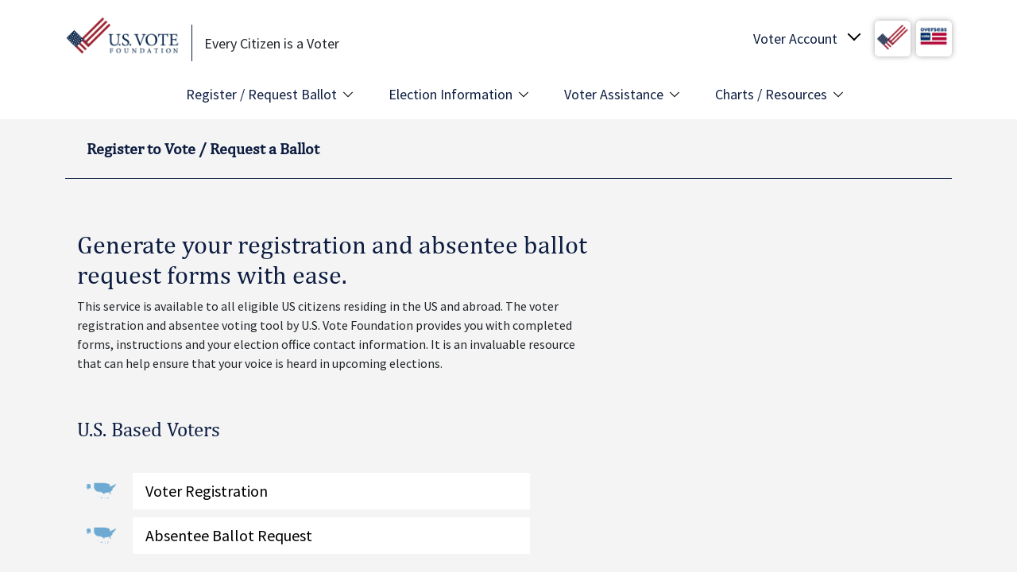

--- FILE ---
content_type: text/html;charset=UTF-8
request_url: https://www.usvotefoundation.org/vote/voter-registration-absentee-voting.htm;jsessionid=4B9C5F89A9791E9885E8CA62E149AA33
body_size: 8132
content:




<!DOCTYPE html PUBLIC "-//W3C//DTD XHTML 1.0 Strict//EN"
"http://www.w3.org/TR/xhtml1/DTD/xhtml1-strict.dtd">
<html xmlns="http://www.w3.org/1999/xhtml" xml:lang="en" lang="en">
<head>
	<link rel="shortcut icon" href="/vote/img/favicon.ico;jsessionid=66ED619012237FA958B5A90BC7749C5A"/>

	<meta http-equiv="X-UA-Compatible" content="IE=Edge">
	<meta http-equiv="Content-Type" content="text/html; charset=utf-8"/>
	<meta name="viewport" content="width=device-width, initial-scale=1.0"/>
	<meta http-equiv="pragma" content="no-cache"/>
	<meta name="google-site-verification" content="OvhbVlwiAZVLygiKV71u6weoELJDhjJ75RaFyiGN66Q" />
	<title>U.S. Vote Foundation | Voter Registration and Absentee Ballots</title>
	
	<link rel="canonical" href="https://www.usvotefoundation.org/vote/voter-registration-absentee-voting.htm">
	



	
	  <meta name="description" content="You can register to vote or request an absentee ballot with ease using U.S. Vote Foundation's online voter services for all U.S. citizens, domestic and abroad.">
	
	<!-- Google Tag Manager -->
	<script>(function(w,d,s,l,i){w[l]=w[l]||[];w[l].push({'gtm.start':
	new Date().getTime(),event:'gtm.js'});var f=d.getElementsByTagName(s)[0],
	j=d.createElement(s),dl=l!='dataLayer'?'&l='+l:'';j.async=true;j.src=
	'https://www.googletagmanager.com/gtm.js?id='+i+dl;f.parentNode.insertBefore(j,f);
	})(window,document,'script','dataLayer','GTM-KRX4MZ3');</script>
	<!-- End Google Tag Manager -->
	<script type="text/javascript" src="https://ajax.googleapis.com/ajax/libs/yui/2.9.0/build/yahoo-dom-event/yahoo-dom-event.js"></script>
	<script type="text/javascript" src="https://ajax.googleapis.com/ajax/libs/yui/2.9.0/build/connection/connection-min.js"></script>
	<script type="text/javascript" src="https://ajax.googleapis.com/ajax/libs/yui/2.9.0/build/element/element-min.js"></script>
        <script src="https://website-widgets.pages.dev/dist/sienna.min.js" defer></script>
	
        <link rel="stylesheet" type="text/css" href="https://cdn.jsdelivr.net/npm/bootstrap-icons@1.2.2/font/bootstrap-icons.css">
	<link href="https://cdn.jsdelivr.net/npm/bootstrap@5.0.2/dist/css/bootstrap.min.css" rel="stylesheet" integrity="sha384-EVSTQN3/azprG1Anm3QDgpJLIm9Nao0Yz1ztcQTwFspd3yD65VohhpuuCOmLASjC" crossorigin="anonymous">
	<link rel="stylesheet" type="text/css" media="all" href="/vote/css/header.css;jsessionid=66ED619012237FA958B5A90BC7749C5A"/>
	<link rel="stylesheet" type="text/css" media="all" href="/vote/css/main.css;jsessionid=66ED619012237FA958B5A90BC7749C5A"/>
	<!-- page-specific stylesheet -->
	<link rel="stylesheet" type="text/css" media="screen" href="/vote/css/rava.css;jsessionid=66ED619012237FA958B5A90BC7749C5A"/>
	
	<script type="text/javascript" src="https://ajax.googleapis.com/ajax/libs/jquery/3.2.1/jquery.min.js"></script>
	<script type="text/javascript" src="https://ajax.googleapis.com/ajax/libs/jqueryui/1.11.1/jquery-ui.min.js"></script>
	<script>
		MainTemplate = {};
		$(function () {
			if ($('.uibutton')[0] || $('.uitooltip')[0]) {
				/*** Handle jQuery plugin naming conflict between jQuery UI and Bootstrap ***/
				$.widget.bridge('uibutton', $.ui.button);
				$.widget.bridge('uitooltip', $.ui.tooltip);
			}

			$(".account-sub-nav-header ul li").click(function(){
				$('li').removeClass("active");
				$(this).addClass("active");
			});

			$('#mobile-block-usvf-main-menu ul.navbar-nav li.nav-item span.nav-link').click(function () {
				var $this = $(this);
				var $parentLi = $this.parent('li.nav-item');
				var $liSiblings = $parentLi.siblings('li');
				var $childUl = $this.siblings('ul');

				if ($childUl.is(':visible')) {
					$childUl.hide();
				} else {
					$liSiblings.find('ul').hide();
					$childUl.show();
				}
			});

			// function toggleMenu($this) {
			MainTemplate.toggleMenu = function($this) {
				// var $this = $(this);
				var $parentLi = $this.parent('.account_settings, .voter_wrapper');
				var $liSiblings = $parentLi.siblings('.account_settings, .voter_wrapper');
				var $childUl = $this.siblings('ul');

				if ($childUl.is(':visible')) {
					$childUl.hide();
					$this.removeClass('active-left-nav');
				} else {
					$liSiblings.find('ul').hide();
					$liSiblings.find('h3').removeClass('active-left-nav');
					$childUl.show();
					$this.addClass('active-left-nav');
				}
			}

			console.log("MainTemplate sectionName","rava");

			$('.account_settings .mobile-account-sub-nav-header1, .voter_wrapper .mobile-account-sub-nav-header2').click(function () {
				MainTemplate.toggleMenu($(this));
			});

			// MainTemplate.toggleMenu($('.voter_wrapper .mobile-account-sub-nav-header2'));

			jQuery("#selectbox").change(function () {
		        location.href = jQuery(this).val();
		    });

		    $('.modal .close').click(function () {
                $('.modal').modal('hide');
            });

			var inactivebar = $('ul.nav.nav-pills.nav-fill li').not(".active");
			inactivebar.css({ background: "#e7e7e7" });
			inactivebar.find('a').attr('style', 'color: #212529 !important');

			$('ul.nav.nav-pills.nav-fill li a').click(function () {
				var $this = $(this).parent();
				$this.siblings('li').css({ background: "#e7e7e7" });
				$this.siblings('li').find('a').attr('style', 'color: #212529 !important');
				$this.css({ background: "#0d1d41" });
				$this.find('a').attr('style', 'color: #fff !important');
			});

		});
	</script>
	<script src="https://cdn.jsdelivr.net/npm/bootstrap@5.0.2/dist/js/bootstrap.bundle.min.js" integrity="sha384-MrcW6ZMFYlzcLA8Nl+NtUVF0sA7MsXsP1UyJoMp4YLEuNSfAP+JcXn/tWtIaxVXM" crossorigin="anonymous"></script>
	<script src="/vote/js/bc-lib.js;jsessionid=66ED619012237FA958B5A90BC7749C5A" type="text/javascript"></script>
	<script src="/vote/js/bc-jquery.js;jsessionid=66ED619012237FA958B5A90BC7749C5A" type="text/javascript"></script>
	<script src="/vote/js/ovf.js;jsessionid=66ED619012237FA958B5A90BC7749C5A" type="text/javascript"></script>
	<script src="/vote/js/affix.js;jsessionid=66ED619012237FA958B5A90BC7749C5A" type="text/javascript"></script>
	<script src="/vote/js/header.js;jsessionid=66ED619012237FA958B5A90BC7749C5A" type="text/javascript"></script>
</head>

	
	
		
	
	
	
	<body class="html not-front rava not-logged-in ">
	<!-- Google Tag Manager (noscript) -->
	<noscript><iframe src="https://www.googletagmanager.com/ns.html?id=GTM-KRX4MZ3"
	height="0" width="0" style="display:none;visibility:hidden"></iframe></noscript>
	<!-- End Google Tag Manager (noscript) -->
	<div id="skip-link" style="display:none;">
		<a href="#main-content" class="element-invisible element-focusable">Skip to main content</a>
	</div>
	



<script>
    $(function () {
        $(document).mouseup(function (e) {
            var container = $(".voter-account-links");
            if (container.has(e.target).length === 0) {
                $(".voter-account-links").removeClass('active');
            }
        });
        $('.usvote-account').click(function () {
            $(".voter-account-links").toggleClass('active');
        });
    });
</script>
<header id="header" class="header" role="banner" aria-label="Site header" data-toggle="affix">
    <nav class="navbar navbar-light bg-white" id="navbar-top" >
        <div class="container">
            <section class="row region region-top-header">
                <a href="/" title="Home" rel="home" class="navbar-brand" data-uw-rm-brl="false">
                    <img src="/themes/custom/usvf/images/usvote-logo-sm.png" alt="Home" class="img-fluid d-inline-block" data-uw-rm-ima-original="home">
                </a>
                <div class="d-inline-block site-name-slogan">Every Citizen is a Voter</div>
            </section>
            <div class="form-inline navbar-form ml-auto">
                <section class="region region-top-header-form">
                    <div id="block-usvoteaccount" class="block block-usvote-blocks block-usvote-account-block">
                        <div class="content" style="font-size:revert;">
                            <div class="usvote-account">

                                
                                <span class="text">Voter Account</span>
                                <div class="voter-account-branding">
										<span class="img">
											<div data-uw-rm-brl="false"><img src="/themes/custom/usvf/images/logo-small.jpg"
                                                                             alt="Check with U.S. Flag overlay"
                                                                             data-uw-rm-ima-original="check with u.s. flag overlay"></div>
										</span>
                                </div>
                                <div class="voter-account-branding last">
										<span class="img">
											<div data-uw-rm-brl="false"><img src="/themes/custom/usvf/images/ovf_logo.png"
                                                                             alt="Check with U.S. Flag overlay"
                                                                             data-uw-rm-ima-original="check with u.s. flag overlay"></div>
										</span>
                                    <span class="text">
											<div data-uw-rm-brl="false"> </div>
										</span>
                                </div>
                                
                                
                                
                                
                                <ul class="voter-account-mobile-links">
                                    <li>
                                        <a href="/vote/Login.htm" data-uw-rm-brl="false">Account Login</a>
                                    </li>
                                    <li class="create-account">
                                        <a href="/vote/CreateAccount.htm" class="register-link" data-uw-rm-brl="false">Create
                                            Account</a>
                                    </li>
                                </ul>
                                
                                
                                
                                <ul class="voter-account-links">
                                    <li>
                                        <a href="/vote/Login.htm" data-uw-rm-brl="false">U.S. Vote Login</a>
                                    </li>
                                    <li>
                                        <a href="/vote/Login.htm" data-uw-rm-brl="false">Overseas Vote Login</a>
                                    </li>
                                    <li class="create-account">
                                        <a href="/vote/CreateAccount.htm" class="register-link" data-uw-rm-brl="false">Create
                                            Account</a>
                                    </li>
                                    <li>
                                        <a href="/why-create-voter-account" class="register-link" data-uw-rm-brl="false">Why
                                            should I create an account?</a>
                                    </li>
                                </ul>
                                
                            </div>
                        </div>
                    </div>
                    <div id="block-usvotemenutogglemobile"
                         class="block block-usvote-blocks block-usvote-menu-toggle-mobile-block">
                        <div class="content">
                            <button class="usvote-menu-mobile-toggle">
                                <span class="btn-text">MENU</span>
                                <span class="btn-hbg">
										<span></span>
										<span></span>
										<span></span>
									</span>
                            </button>
                        </div>
                    </div>
                </section>
            </div>
        </div>
    </nav>

    <nav class="navbar navbar-light bg-white navbar-expand-md" id="navbar-main">
        <div class="container">
            <nav role="navigation" aria-labelledby="block-usvf-main-menu-menu" id="block-usvf-main-menu"
                 class="block block-menu navigation menu--main">
                <h2 class="visually-hidden" id="block-usvf-main-menu-menu">Main Menu</h2>
                <ul class="clearfix nav navbar-nav">
                    <li class="nav-item menu-item--expanded">
                        <span class="nav-link nav-link-">Register / Request Ballot</span>
                        <ul>
                            <li class="dropdown-item">
                                <a href="/vote/register-to-vote"
                                   class="nav-link--vote-voter-registration-absentee-votinghtm"
                                   data-uw-rm-brl="false">Register to Vote</a>
                            </li>
                            <li class="dropdown-item">
                                <a href="/vote/request-absentee-ballot"
                                   class="nav-link--vote-voter-registration-absentee-votinghtm"
                                   data-uw-rm-brl="false">Request Absentee Ballot</a>
                            </li>
                            <li class="dropdown-item">
                                <a href="/vote/request-overseas-absentee-ballot"
                                   class="nav-link--vote-voter-registration-absentee-votinghtm"
                                   data-uw-rm-brl="false">Overseas Absentee Ballot</a>
                            </li>
                            <li class="dropdown-item">
                                <a href="/vote/request-overseas-absentee-ballot"
                                   class="nav-link--vote-voter-registration-absentee-votinghtm"
                                   data-uw-rm-brl="false">Military Absentee Ballot</a>
                            </li>
                            <li class="dropdown-item">
                                <a href="/vote/federal-write-in-absentee-ballot"
                                class="nav-link--vote-federal-write-in-absentee-ballot"
                                data-uw-rm-brl="false">Fed. Write-in Ballot (FWAB)</a>
                            </li>
                            <li class="dropdown-item">
                                <a href="/am-i-registered" class="nav-link--am-i-registered"
                                   data-drupal-link-system-path="am-i-registered" data-uw-rm-brl="false">Am I Registered to Vote?</a>
                            </li>
                        </ul>
                    </li>
                    <li class="nav-item menu-item--expanded">
                        <span class="nav-link nav-link-">Election Information</span>
                        <ul>
                            <li class="dropdown-item">
                                <a href="/state-election-dates-and-deadlines"
                                   class="nav-link--vote-state-elections-state-election-dates-deadlineshtm"
                                   data-uw-rm-brl="false">Election Dates &amp; Deadlines</a>
                            </li>
                            <li class="dropdown-item">
                                <a href="/state-voter-information"
                                   class="nav-link--vote-sviddomestichtm" data-uw-rm-brl="false">State Voter Information</a>
                            </li>
                            <li class="dropdown-item">
                                <a href="/state-voting-methods-and-options"
                                   class="nav-link--state-voting-methods-and-options"
                                   data-drupal-link-system-path="state-voting-methods-and-options"
                                   data-uw-rm-brl="false">Voting Methods &amp; Options</a>
                            </li>
                            <li class="dropdown-item">
                                <a href="/election-offices"
                                   class="nav-link--vote-eoddomestichtm" data-uw-rm-brl="false">Election Office Contact Info</a>
                            </li>
                            <li class="dropdown-item">
                                <a href="/primary-election-dates"
                                   class="nav-link--vote-eoddomestichtm" data-uw-rm-brl="false">Upcoming Primary Dates</a>
                            </li>
                            <li class="dropdown-item">
                                <a href="/early-voting-dates"
                                   class="nav-link--vote-eoddomestichtm" data-uw-rm-brl="false">Early Voting Dates</a>
                            </li>
                        </ul>

                    </li>
                    <li class="nav-item menu-item--expanded">
                        <span class="nav-link nav-link-">Voter Assistance</span>
                        <ul>
                            <li class="dropdown-item">
                                <a href="/how-to-vote-guide-all-states"
                                   class="nav-link--how-to-vote-guide-all-states" data-drupal-link-system-path="node/10193"
                                   data-uw-rm-brl="false">How to Vote Guide</a>
                            </li>
                            <li class="dropdown-item">
                                <a href="/vote-from-abroad"
                                   class="nav-link--vote-from-abroad" data-drupal-link-system-path="node/226"
                                   data-uw-rm-brl="false">Vote from Abroad/Overseas</a>
                            </li>
                            <li class="dropdown-item">
                                <a href="/disabled-voter-guide"
                                   class="nav-link--disabled-voter-guide" data-drupal-link-system-path="node/10187"
                                   data-uw-rm-brl="false">Voters with Disabilities Guide</a>
                            </li>
                            <li class="dropdown-item">
                                <a href="/voting-rights-restoration"
                                   class="nav-link--voting-rights-restoration"
                                   data-drupal-link-system-path="voting-rights-restoration" data-uw-rm-brl="false">Voting
                                    Rights Restoration</a>
                            </li>
                            <li class="dropdown-item">
                                <a href="/us-voter-faq" class="nav-link--us-voter-faq"
                                   data-drupal-link-system-path="node/10134" data-uw-rm-brl="false">US Voting FAQs</a>
                            </li>
                            <li class="dropdown-item">
                                <a href="/overseas-voter-faq"
                                   class="nav-link--overseas-voter-faq" data-drupal-link-system-path="node/10135"
                                   data-uw-rm-brl="false">Overseas Voting FAQs</a>
                            </li>
                            <li class="dropdown-item">
                                <a href="https://voterhelpdesk.usvotefoundation.org/en/support/home" target="_blank" rel="noopener"
                                   class="nav-link-https--voterhelpdeskusvotefoundationorg-"
                                   aria-label="Voter Help Desk - opens in new tab"
                                   uw-rm-external-link-id="https://voterhelpdesk.usvotefoundation.org/$voterhelpdesk"
                                   data-uw-rm-brl="false" data-uw-rm-ext-link="na">Voter Help Desk</a>
                            </li>
                        </ul>

                    </li>
                    <li class="nav-item menu-item--expanded">
                        <span class="nav-link nav-link-">Charts / Resources</span>
                        <ul>
                            <li class="dropdown-item">
                                <a href="/wheres-my-ballot"
                                   class="nav-link--wheres-my-ballot" data-drupal-link-system-path="node/299"
                                   data-uw-rm-brl="false">Where's My Ballot?</a>
                            </li>
                            <li class="dropdown-item">
                                <a href="/ballot-return-options"
                                   class="nav-link--ballot-return-options" data-drupal-link-system-path="node/216"
                                   data-uw-rm-brl="false">Ballot Return Options Chart</a>
                            </li>
                            <li class="dropdown-item">
                                <a href="/early-voting-dates"
                                   class="nav-link--early-voting-dates" data-drupal-link-system-path="node/229"
                                   data-uw-rm-brl="false">Early Voting Dates Chart</a>
                            </li>
                            <li class="dropdown-item">
                                <a href="/Can-I-Change-My-Mind"
                                   class="nav-link--can-i-change-my-mind" data-drupal-link-system-path="node/304"
                                   data-uw-rm-brl="false">Absentee to In-person Voting</a>
                            </li>
                            <li class="dropdown-item">
                                <a href="/sample-ballot-lookup"
                                   class="nav-link--sample-ballot-lookup" data-drupal-link-system-path="node/10195"
                                   data-uw-rm-brl="false">Sample Ballot Lookup</a>
                            </li>
                            <li class="dropdown-item">
                                <a href="/find-my-polling-place"
                                   class="nav-link--find-my-polling-place"
                                   data-drupal-link-system-path="find-my-polling-place" data-uw-rm-brl="false">Polling Place
                                    Finder</a>
                            </li>
                            <li class="dropdown-item">
                                <a href="/blog" class="nav-link--blog"
                                   data-drupal-link-system-path="blog" data-uw-rm-brl="false">US Vote Blog</a>
                            </li>
                        </ul>

                    </li>
                </ul>
            </nav>
        </div>
    </nav>
</header>

	<div class="container-fluid p-0">
	
	
	
	
	
		<div class="main-content bottom-padding">
	
	
	
			<div class="main-container container">
				<div class="main-content">
					<section class="col-sm-12">
						<div class="content">
							<!-- content goes here -->
							
								
								
								
									<!-- other content starts here -->
									
										
									





<meta name="viewport" content="width=device-width,initial-scale=1.0">
<link type="text/css" rel="stylesheet" href="/vote/css/form-type-selection.css;jsessionid=66ED619012237FA958B5A90BC7749C5A">
<link rel="canonical" href="https://www.dev.usvotefoundation.org/vote/CreateAccount.htm">


<div class="column  wide-content page-form rava-intro">
  <div id="block-usvf-page-title" class="block block-core block-page-title-block">
    <div class="content">
     <h1 class="title">Register to Vote / Request a Ballot</h1>
    </div>
  </div>
  <br/>
	<form class="output-type" role="form" action="/vote/voter-registration-absentee-voting.htm;jsessionid=66ED619012237FA958B5A90BC7749C5A" method="post" id="voterRegistrationAbsenteeBallotForm">
  
  
  
  
  <div class="row" style="max-width: 700px;">
    <div class="col-xs-12 form-type-selection">
  <fieldset style="border-bottom: none;">
    <h2>
      Generate your registration and absentee ballot request forms with ease.
    </h2>
    <p>
      This service is available to all eligible US citizens residing in the US and abroad.
      The voter registration and absentee voting tool by U.S. Vote Foundation provides you with completed forms,
      instructions and your election office contact information. It is an invaluable resource that can help ensure
      that your voice is heard in upcoming elections.
    </p>
    <div class="row">
      <h3 style="margin-bottom: 40px; margin-top: 40px; text-align: left;">U.S. Based Voters</h3>
      <div class="col-xs-12 col-sm-4 domestic form-type">

        <div style='min-height: 20px; margin-bottom: 10px;' class='radio-container'>
            <div class="radio registration">
              <div style="display: flex;">
                <img style="max-height: 40px; margin-left: 10px; margin-right: 20px;" src="/vote/img/icons/us-map-blue.png;jsessionid=66ED619012237FA958B5A90BC7749C5A"/>
                <a href="/vote/register-to-vote"><button type = "button" class = "button-hover btn btn-primary btn-lg button-size" style="border-radius: 0; background-color: white; text-align: left; border: none;">
                  Voter Registration
               </button>
                </a>
              </div>
            </div>
          </div>

          <div class="radio-container">
            <div class="radio registration">
              <div style="display: flex;">
                <img style="max-height: 40px; margin-left: 10px; margin-right: 20px;" src="/vote/img/icons/us-map-blue.png;jsessionid=66ED619012237FA958B5A90BC7749C5A"/>
                <a href="/vote/request-absentee-ballot"><button type = "button" class = "button-hover btn btn-primary btn-lg button-size" style="border-radius: 0; background-color: white; text-align: left; border: none;">
                  Absentee Ballot Request
               </button>
                </a>
              </div>
            </div>
          </div>
      </div>
    </div>
    <div class="row">
      <h3 style="margin-bottom: 40px; text-align: left; margin-top: 40px;">Overseas Citizen Voters</h3>
      <div class="col-xs-12 col-sm-4 domestic form-type">
        <div class="radio-container" style="min-height:revert">
            <div class="radio registration">
              <div style="display: flex;">
                <img style="max-height: 40px; margin-left: 10px; margin-right: 20px;" src="/vote/img/icons/globe-blue.png;jsessionid=66ED619012237FA958B5A90BC7749C5A"/>
                <a href="/vote/request-overseas-absentee-ballot"><button type = "button" class = "button-hover btn btn-primary btn-lg button-size" style="border-radius: 0; background-color: white; text-align: left; border: none;">
                  Voter Registration & Absentee Ballot Request
               </button>
                </a>
              </div>
            </div>
          </div>
      </div>
    </div>

    <div class="row">
      <h3 style="margin-bottom: 40px; text-align: left; margin-top: 40px;">Military Voters</h3>
      <div class="col-xs-12 col-sm-4 domestic form-type">
        <div class="radio-container" style="min-height:revert">
            <div class="radio registration">
              <div style="display: flex;">
                <img style="max-height: 40px; margin-left: 10px; margin-right: 20px;" src="/vote/img/icons/flag-blue.png;jsessionid=66ED619012237FA958B5A90BC7749C5A"/>
                <a href="/vote/request-overseas-absentee-ballot"><button type = "button" class = "button-hover btn btn-primary btn-lg button-size" style="border-radius: 0; background-color: white; text-align: left; border: none;">
                  Voter Registration & Absentee Ballot Request
               </button>
                </a>
              </div>
            </div>
          </div>
      </div>
    </div>

    <div class="row">
      <h3 style="text-align: left; margin-top: 40px;">Federal Write-In Absentee Ballot (FWAB)</h3>
      <p style="font-weight: bold; margin-bottom: 40px;">For use if your requested ballot did not arrive in time.</p>
      <div class="col-xs-12 col-sm-4 domestic form-type">
        <div class="radio-container">
            <div class="radio registration">
              <div style="display: flex;">
                <img style="max-height: 40px; margin-left: 10px; margin-right: 20px;" src="/vote/img/icons/fwab-blue.png;jsessionid=66ED619012237FA958B5A90BC7749C5A"/>
                <a href="/vote/federal-write-in-absentee-ballot"><button type = "button" class = "button-hover btn btn-primary btn-lg button-size" style="border-radius: 0; background-color: white; text-align: left; border: none;">
                  Write-In Ballot for Overseas and Military Voters
               </button>
                </a>
              </div>
            </div>
          </div>
      </div>
    </div>

  </fieldset>
  </div>
</div>
</form>
</div>


									<!-- other content ends here -->
								
							
							<!-- content ends here -->
						</div>
					</section>
				</div>
			</div>
		</div>

	
	
		<footer class="site-footer">
	
	
	
		

			<div class="featured-bottom">

				<div class="state-list-info">
					<div class="state-list-callout">
					</div>
				</div>

			</div>

			<div class="site-footer__top clearfix">
				<section class="region region-footer-first">
					<div class="container">
						<div id="block-usvotelogo" class="block block-usvote-blocks block-usvote-logo-block">
							<div class="content">
								<ul>
									<li class="usvote-logo">
										<a href="#"><img src="https://www.usvotefoundation.org/themes/custom/usvf/images/usvote-logo.png" alt="USVOTE Foundation" width="250"></a>
									</li>
									<li class="ovf-logo">
										<a href="#"><img src="https://www.usvotefoundation.org/themes/custom/usvf/images/ovf_logo.png" alt="Overseas Vote Foundation" width="110"></a>
									</li>
								</ul>
							</div>
						</div>
						<div id="block-donatebutton-2" class="block block-block-content block-block-contentef64f9ee-6735-461f-9daa-202e9bcdcadd block--type-basic block--view-mode-full">
							<div class="content">
								<div class="clearfix text-formatted field field--name-body field--type-text-with-summary field--label-hidden field__item"><a href="https://usvotefoundation.networkforgood.com/" class="btn btn-primary btn-donate" target="_blank">DONATE</a></div>
							</div>
						</div>
					</div>
				</section>

				<section class="region region-footer-second">
					<div class="container">
						<nav role="navigation" aria-labelledby="block-1stcolumnfootermenu-menu" id="block-1stcolumnfootermenu" class="block block-menu navigation menu--menu-footer-menu">
							<h2 class="visually-hidden" id="block-1stcolumnfootermenu-menu">1st Column Footer Menu</h2>

							<ul class="clearfix nav">
								<li class="nav-item nav-item--about-us menu-item--expanded">
									<span class="nav-link nav-link-">About Us</span>
									<ul class="menu">
										<li class="nav-item nav-item--who-we-are">
											<a href="https://www.usvotefoundation.org/who-we-are" class="nav-link nav-link--who-we-are">Who We Are</a>
										</li>
										<li class="nav-item nav-item--what-we-do">
											<a href="https://www.usvotefoundation.org/what-we-do" class="nav-link nav-link--what-we-do">What We Do</a>
										</li>
										<li class="nav-item nav-item--vision-and-mission">
											<a href="https://www.usvotefoundation.org/vision-and-mission" class="nav-link nav-link--vision-and-mission">Vision and Mission</a>
										</li>
										<li class="nav-item nav-item--our-story">
											<a href="https://www.usvotefoundation.org/USVote-Origin-Story" class="nav-link nav-link--usvote-origin-story">Our Story</a>
										</li>
										<li class="nav-item nav-item--our-impact">
											<a href="https://www.usvotefoundation.org/USVote-Impact-Statement" class="nav-link nav-link--usvote-impact-statement">Our Impact</a>
										</li>
										<li class="nav-item nav-item--contact">
											<a href="https://www.usvotefoundation.org/contact" class="nav-link nav-link--contact">Contact</a>
										</li>
									</ul>
							</li>
							<li class="nav-item nav-item--initiatives menu-item--expanded">
									<span class="nav-link nav-link-">Initiatives</span>
									<ul class="menu">
				          	<li class="nav-item nav-item--research-program">
				            	<a href="https://www.usvotefoundation.org/research" class="nav-link nav-link--research">Research Program</a>
				            </li>
				            <li class="nav-item nav-item--future-of-voting---e2e-viv">
				            	<a href="https://www.usvotefoundation.org/E2E-VIV-Research-Project" class="nav-link nav-link--e2e-viv-research-project">Future of Voting / E2E VIV</a>
				            </li>
				            <li class="nav-item nav-item--locelections-initiative">
				            	<a href="https://www.usvotefoundation.org/LOCelections-ExecSumm" class="nav-link nav-link--locelections-execsumm">LOCelections Initiative</a>
				            </li>
				          </ul>
							</li>
							<li class="nav-item nav-item--outreach-tools menu-item--expanded">
									<span class="nav-link nav-link-">Outreach Tools</span>
									<ul class="menu">
										<li class="nav-item nav-item--voter-outreach-banner-kit">
					          	<a href="https://www.usvotefoundation.org/banner-kit" class="nav-link nav-link--banner-kit">Voter Outreach Banner Kit</a>
					          </li>
										<li class="nav-item nav-item--study-abroad--vote-toolkit">
											<a href="https://www.overseasvotefoundation.org/Study-Abroad-and-Vote-Toolkit" class="nav-link nav-link--study-abroad-and-vote-toolkit">Study Abroad &amp; Vote! Toolkit</a>
										</li>
										<li class="nav-item nav-item--voter-reward-badges">
					          	<a href="https://www.usvotefoundation.org/voter-reward-badge" class="nav-link nav-link--voter-reward-badge">Voter Reward Badges</a>
					          </li>
									</ul>
							</li>
							<li class="nav-item nav-item--media menu-item--expanded">
									<span class="nav-link nav-link-">Media</span>
										<ul class="menu">
										<li class="nav-item nav-item--press-releases">
											<a href="https://www.usvotefoundation.org/press-releases" class="nav-link nav-link--press-releases">Press Releases</a>
										</li>
									</ul>
							</li>
							<li class="nav-item nav-item--voting-explainers menu-item--expanded">
                <span class="nav-link nav-link-">Voting Explainers</span>
                <ul class="menu">
                	<li class="nav-item nav-item--absentee-voting">
                  	<a href="/absentee-ballot-voting" title="A Discussion about Absentee Voting in the United States" class="nav-link nav-link--absentee-ballot-voting" data-drupal-link-system-path="node/10192" data-uw-rm-brl="false">Absentee Voting</a>
                  </li>
                  <li class="nav-item nav-item--vote-from-abroad---overseas">
                  	<a href="https://www.overseasvotefoundation.org/vote-from-abroad-overseas-voting" class="nav-link nav-link-https--wwwusvotefoundationorg-vote-from-abroad-overseas-voting" title="A Guide to Overseas Absentee Voting" data-uw-rm-brl="false">Vote from Abroad / Overseas</a>
                  </li>
                  <li class="nav-item nav-item--voter-registration">
                  	<a href="https://www.usvotefoundation.org/am-i-registered-to-vote-backgrounder" class="nav-link nav-link-https--wwwusvotefoundationorg-am-i-registered-to-vote-backgrounder" data-uw-rm-brl="false">Voter Registration</a>
                  </li>
              	</ul>
              </li>
							<li class="nav-item nav-item--developers menu-item--expanded">
									<span class="nav-link nav-link-">Developers</span>
									<ul class="menu">
										<li class="nav-item nav-item--civic-data-products-and-api">
											<a href="https://civicdata.usvotefoundation.org/" class="nav-link nav-link-https--civicdatausvotefoundationorg-" target="_blank">Civic Data Products and API</a>
										</li>
										<li class="nav-item nav-item--request-access">
											<a href="https://civicdata.usvotefoundation.org/#request-access" class="nav-link nav-link-https--civicdatausvotefoundationorg-request-access" target="_blank">Request Access</a>
										</li>
										<li class="nav-item nav-item--custom-website-licensing">
                        <a href="https://www.usvotefoundation.org/custom-website-licensing" class="nav-link nav-link--custom-website-licensing" data-drupal-link-system-path="node/104" data-uw-rm-brl="false">Custom Website Licensing</a>
                    </li>
									</ul>
							</li>
							</ul>
						</nav>

						<div id="block-takemetothevoterhelpdeskblock" class="block block-block-content block-block-contentb32b2a24-387b-469b-9737-7649cf0a87a8 block--type-simple-action block--view-mode-footer">
							<div class="content">
								<div class="_none">
									<div class="w-100">
										<div class="layout row no-gutters layout-builder__layout">
											<div class="col-12">
												<div class="block block-layout-builder block-field-blockblock-contentsimple-actionfield-title">
													<div class="content">
													<div class="field field--name-field-title field--type-string field--label-hidden field__item">Take Me to the Voter Help Desk</div>
													</div>
												</div>

												<div class="block block-layout-builder block-field-blockblock-contentsimple-actionfield-description">
													<div class="content">
														<div class="clearfix text-formatted field field--name-field-description field--type-text-long field--label-hidden field__item"><p>US Vote offers actionable answers to domestic voter questions, overseas voter issues. Our help desk team provides individual, personalized answers to your voting questions.</p>
													</div>
													</div>
												</div>

												<div class="block block-layout-builder block-field-blockblock-contentsimple-actionfield-button-title">
													<div class="content">
														<div class="field field--name-field-button-title field--type-string field--label-hidden field__item">My Question is about:</div>
													</div>
												</div>

												<div class="block block-layout-builder block-field-blockblock-contentsimple-actionfield-action-link">
													<div class="content">
														<div class="field field--name-field-action-link field--type-link field--label-hidden field__items">
															<div class="field__item">
																<a href="https://voterhelpdesk.usvotefoundation.org/en/support/home" target="_blank" class="button fancybox fancybox.iframe">Domestic Voting</a>
															</div>

															<div class="field__item">
																<a href="https://voterhelpdesk.usvotefoundation.org/en/support/home" target="_blank" class="button fancybox fancybox.iframe">Overseas Voting</a>
															</div>
														</div>

													</div>
												</div>
											</div>
										</div>
									</div>
								</div>
							</div>
						</div>
					</div>
				</section>

				<section class="region region-footer-third">
					<div class="container">
						<div id="block-socialmediaicons" class="block block-usvote-blocks block-social-media-icons">
							<div class="content">
								<ul class="social-media-icon">
									<li>
										<a href="https://x.com/us_vote" target="_blank">
											<img src="https://www.usvotefoundation.org/themes/custom/usvf/images/socialmedia_twitter.png" alt="twitter">
										</a>
									</li>
									<li>
										<a href="https://www.instagram.com/usvote/" target="_blank">
											<img src="https://www.usvotefoundation.org/themes/custom/usvf/images/socialmedia_instagram.png" alt="instagram">
										</a>
									</li>
									<li>
										<a href="https://www.facebook.com/USVote" target="_blank">
											<img src="https://www.usvotefoundation.org/themes/custom/usvf/images/socialmedia_facebook.png" alt="facebook">
										</a>
									</li>
									<li>
										<a href="https://www.youtube.com/channel/UCTV-3fUu72tPvxp9uRomP_w" target="_blank">
											<img src="https://www.usvotefoundation.org/themes/custom/usvf/images/socialmedia_youtube.png" alt="youtube">
										</a>
									</li>
									<li>
										<a href="https://www.linkedin.com/company/u.s.-vote-foundation/" target="_blank">
											<img src="https://www.usvotefoundation.org/themes/custom/usvf/images/socialmedia_linkedin.png" alt="linkedin">
										</a>
									</li>
								</ul>
							</div>
						</div>
					</div>
				</section>
				

				<section class="region region-footer-fourth">
					<div class="container">
						<nav role="navigation" aria-labelledby="block-footermiscellaneousmenu-menu" id="block-footermiscellaneousmenu" class="block block-menu navigation menu--footer-misc-menu">
							<h2 class="visually-hidden" id="block-footermiscellaneousmenu-menu">Footer Miscellaneous Menu</h2>
							<ul class="clearfix nav">
								<li class="nav-item nav-item--privacy-policy">
									<a href="https://www.usvotefoundation.org/privacy-policy" class="nav-link nav-link--privacy-policy">Privacy Policy</a>
								</li>
								<li class="nav-item nav-item--terms-of-use">
									<a href="https://www.usvotefoundation.org/Terms-of-Use" class="nav-link nav-link--terms-of-use">Terms of Use</a>
								</li>
								<li class="nav-item nav-item--contact-us">
									<a href="https://www.usvotefoundation.org/contact" class="nav-link nav-link--contact">Contact Us</a>
								</li>
							</ul>
						</nav>
					</div>
				</section>

				<section class="region region-footer-fifth">
					<div class="container">
						<div id="block-copyright" class="block block-usvote-blocks block-copyright">
							<div class="content">
								&copy; 2026  U.S. Vote Foundation. All rights reserved. <a href="https://www.overseasvotefoundation.org" target="_blank">Overseas Vote</a> is an Initiative of U.S. Vote Foundation.
							</div>
						</div>
					</div>
				</section>
			</div>
		</footer>
	</div>
	

<style>
/* Used to display browser incompatibility */
.message {
    display: none;
    position: fixed;
    left:0;
    width:100%;
    background-color:orange;
    z-index: 1;
    color:#fff;
    border-radius:0;
    z-index:2000;
}
.message p {text-align:center;}
</style>

<div id="browserWarning" class="alert alert-dismissible fade in message" role="alert">
  <button type="button" class="close" data-dismiss="alert" aria-label="Close"><span aria-hidden="true">×</span></button>
  <p><strong>This website works best with newer browsers like Edge, Safari, Chrome, and Firefox. Internet Explorer users may have issues downloading forms.</strong></p>
</div>

<script type="text/javascript" >
  function detectIE() {
    var ua = window.navigator.userAgent;

    var msie = ua.indexOf('MSIE ');
    if (msie > 0) {
        // IE 10 or older => return version number
        return parseInt(ua.substring(msie + 5, ua.indexOf('.', msie)), 10);
    }

    var trident = ua.indexOf('Trident/');
    if (trident > 0) {
        // IE 11 => return version number
        var rv = ua.indexOf('rv:');
        return parseInt(ua.substring(rv + 3, ua.indexOf('.', rv)), 10);
    }

    var edge = ua.indexOf('Edge/');
    if (edge > 0) {
       // Edge (IE 12+) => return version number
       return parseInt(ua.substring(edge + 5, ua.indexOf('.', edge)), 10);
    }

    // other browser
    return false;
  }

  if(detectIE() && detectIE()<=11){
    $(document.body).css('margin-top', '54px');
   $('#browserWarning').show();    
  }
</script>
</body>
</html>


--- FILE ---
content_type: text/css
request_url: https://www.usvotefoundation.org/vote/css/header.css;jsessionid=66ED619012237FA958B5A90BC7749C5A
body_size: 1615
content:

#navbar-main {
  padding: 0.1875rem 0 0.8125rem 0;
}

@media (max-width: 47.99875rem) {
  #navbar-main {
      display:none;
      padding: 0;
  }
}

.affix + #navbar-main {
  top: 97px;
}

@media (max-width: 47.99875rem) {
  .affix + #navbar-main {
      top:165px;
  }
}

#navbar-main .container {
  position: relative;
  padding: 0;
  margin: 0 auto;
}

@media (max-width: 61.99875rem) {
  #navbar-main .container {
      max-width:100%;
  }
}

@media (max-width: 47.99875rem) {
  #navbar-main .container {
      max-width:540px;
      margin: 0 auto;
      padding: 0;
  }
}

@media (max-width: 35.99875rem) {
  #navbar-main .container {
      margin:0 auto;
      padding: 0;
  }
}

#navbar-main nav.block-menu {
  width: 100%;
}

#navbar-main nav.block-menu ul.navbar-nav {
  width: 100%;
  display: -webkit-box;
  display: -webkit-flex;
  display: -ms-flexbox;
  display: flex;
  -webkit-box-orient: horizontal;
  -webkit-box-direction: normal;
  -webkit-flex-flow: row nowrap;
  -ms-flex-flow: row nowrap;
  flex-flow: row nowrap;
  -webkit-box-align: start;
  -webkit-align-items: flex-start;
  -ms-flex-align: start;
  align-items: flex-start;
  -webkit-box-pack: center;
  -webkit-justify-content: center;
  -ms-flex-pack: center;
  justify-content: center;
}

@media (max-width: 47.99875rem) {
  #navbar-main nav.block-menu ul.navbar-nav {
      -webkit-box-orient:horizontal;
      -webkit-box-direction: normal;
      -webkit-flex-flow: row wrap;
      -ms-flex-flow: row wrap;
      flex-flow: row wrap;
      -webkit-box-pack: start;
      -webkit-justify-content: flex-start;
      -ms-flex-pack: start;
      justify-content: flex-start;
      -webkit-box-align: start;
      -webkit-align-items: flex-start;
      -ms-flex-align: start;
      align-items: flex-start;
  }
}

@media (max-width: 35.99875rem) {
  #navbar-main nav.block-menu ul.navbar-nav {
      -webkit-box-orient:vertical;
      -webkit-box-direction: normal;
      -webkit-flex-flow: column;
      -ms-flex-flow: column;
      flex-flow: column;
  }
}

#navbar-main nav.block-menu ul.navbar-nav > li {
  position: relative;
}

@media (max-width: 61.99875rem) {
  #navbar-main nav.block-menu ul.navbar-nav > li {
      width:auto;
  }
}

@media (max-width: 47.99875rem) {
  #navbar-main nav.block-menu ul.navbar-nav > li {
      width:50%;
      margin-bottom: 0.3125rem;
      padding: 0 1.25rem;
  }
}

@media (max-width: 35.99875rem) {
  #navbar-main nav.block-menu ul.navbar-nav > li {
      width:100%;
  }
}

#navbar-main nav.block-menu ul.navbar-nav > li > span {
  font-size: 1.125rem;
  padding: 0.3125rem 2.1875rem 0.3125rem 1.875rem;
  color: rgb(13,29,65);
  cursor: pointer;
}

#navbar-main nav.block-menu ul.navbar-nav > li > span:after {
  content: "";
  background-image: url([data-uri]);
  background-repeat: no-repeat;
  -webkit-background-size: 16px 12px;
  background-size: 16px 12px;
  position: absolute;
  top: 40%;
  right: 13px;
  width: 16px;
  height: 12px;
}

#navbar-main nav.block-menu ul.navbar-nav > li > span:after {
  top: 34%;
  background-image: url([data-uri]);
}

@media (max-width: 61.99875rem) {
  #navbar-main nav.block-menu ul.navbar-nav > li > span {
      font-size:1rem;
      white-space: nowrap;
      padding: 0.3125rem 2.1875rem 0.3125rem 0.625rem;
  }
}

@media (max-width: 47.99875rem) {
  #navbar-main nav.block-menu ul.navbar-nav > li > span {
      padding:0;
      margin: 0;
      font-weight: 600;
  }

  #navbar-main nav.block-menu ul.navbar-nav > li > span:after {
      content: "";
      background-image: url([data-uri]);
      background-repeat: no-repeat;
      -webkit-background-size: 16px 12px;
      background-size: 16px 12px;
      position: absolute;
      top: 40%;
      right: 13px;
      width: 16px;
      height: 12px;
  }

  #navbar-main nav.block-menu ul.navbar-nav > li > span:after {
      top: 7px;
      right: unset;
      margin-left: 0.625rem;
  }
}

#navbar-main nav.block-menu ul.navbar-nav > li > span:after {
  color: #092040;
}

#navbar-main nav.block-menu ul.navbar-nav > li > ul {
  margin: 0;
  padding: 0.625rem 2.5rem 2.5rem 2.5rem;
  display: none;
  position: absolute;
  top: 35px;
  left: -10px;
  z-index: 100000;
  background: #fff;
}

@media (max-width: 61.99875rem) {
  #navbar-main nav.block-menu ul.navbar-nav > li > ul {
      padding:0.625rem 1.25rem 1.25rem 1.25rem;
  }
}

@media (max-width: 47.99875rem) {
  #navbar-main nav.block-menu ul.navbar-nav > li > ul {
      display:none;
      position: static;
      top: unset;
      left: unset;
      padding: 0;
  }
}

#navbar-main nav.block-menu ul.navbar-nav > li > ul > li {
  margin: 0.4375rem 0 0 0;
  padding: 0;
}

#navbar-main nav.block-menu ul.navbar-nav > li > ul > li:hover{
  background-color: transparent;
}

@media (max-width: 47.99875rem) {
  #navbar-main nav.block-menu ul.navbar-nav > li > ul > li {
      margin:0;
  }
}

#navbar-main nav.block-menu ul.navbar-nav > li > ul > li:hover a,#navbar-main nav.block-menu ul.navbar-nav > li > ul > li.dropdown-item.active a {
  color: #33719c;
  text-decoration: none;
}

#navbar-main nav.block-menu ul.navbar-nav > li > ul > li a {
  color: rgb(13,29,65);
  font-size: 1.125rem;
  text-decoration: none;
}

@media (max-width: 61.99875rem) {
  #navbar-main nav.block-menu ul.navbar-nav > li > ul > li a {
      font-size:1rem;
  }
}

#navbar-main nav.block-menu ul.navbar-nav > li:hover > span {
  color: #33719c;
}

#navbar-main nav.block-menu ul.navbar-nav > li:hover > span:after {
  color: #33719c;
}

@media (min-width: 48rem) {
  #navbar-main nav.block-menu ul.navbar-nav > li:hover > ul {
      display:block;
  }
}

#navbar-main .block-donate-button {
  position: absolute;
  bottom: 0;
  right: 35px;
  z-index: 100;
}

@media (max-width: 35.99875rem) {
  #navbar-main .block-donate-button {
      top:0;
      bottom: unset;
  }
}


--- FILE ---
content_type: text/css
request_url: https://www.usvotefoundation.org/vote/css/main.css;jsessionid=66ED619012237FA958B5A90BC7749C5A
body_size: 16510
content:
@import url("https://fonts.googleapis.com/css2?family=Source+Sans+Pro:wght@200;300;400;600;700;900&display=swap");

@font-face {
	font-family: "Cambria";
	src: url("../fonts/Cambria.eot");
	src: url("../fonts/Cambria.eot?#iefix") format("embedded-opentype"), url("../fonts/Cambria.woff2") format("woff2"),
		url("../fonts/Cambria.woff") format("woff"), url("../fonts/Cambria.ttf") format("truetype");
	font-weight: normal;
	font-style: normal;
	font-display: swap;
}

h1,
h2.title {
	color: #004377;
	font-size: 30px;
	line-height: 1.2;
}

h3 {
	font-size: 25px;
}

/* Bootstrap overrides */
.label,
.member-badge {
	background-color: inherit;
}

/*.container { width:auto; }   */

.mva.account.nav {
	padding-right: 25px;
	appearance: none;
}

label input,
label textarea,
label select {
	display: inline;
}

.ui-accordion-header span {
	padding-left: 16px;
	background: url("../img/icons/arrow.png") 0 3px no-repeat;
	cursor: pointer;
}

.ui-accordion-header.ui-state-active span {
	padding-left: 16px;
	background: url("../img/icons/down_arrow.png") 0 6px no-repeat;
	cursor: pointer;
}

.accordion {
	margin-bottom: 0;
}

/* MVA Drop Down */

.dropdown-menu .divider {
	display: block;
}

/* MVA Account */

.account-nav h1 {
	background: url("../img/icons/my-voter-account-header-icon.png") no-repeat scroll left center transparent;
	padding: 6px 0;
}

.account-nav h1,
.account-nav h2,
.account-nav h3 {
	margin-left: 40px;
	color: #fff;
	font-size: 175%;
	padding-left: 52px;
}

.account-nav h3 {
	font-size: 145%;
	margin-top: 12px;
}

.account-nav small {
	padding-left: 1.1em;
	white-space: nowrap;
}
.account-nav .thanks {
	text-align: right;
}

.account-nav .thanks h3 {
	font-weight: 700;
	display: inline-block;
	position: relative;
	top: -20px;
}

.account-nav h3 {
	font-weight: normal;
}

.mva .grid_16.main-content {
	background: #dbdbdb url("../img/backgrounds/mva-bg.jpg");
	padding-top: 0;
}

.mva .grid_15 {
	margin: 0 auto;
	margin-bottom: 55px;
	padding: 0;
}

.account-sub-nav {
	background-color: #00ffff;
}

.account-sub-nav-header {
	font-size: 15px;
	color: #8a2be2;
}

.account-sub-nav ul {
	list-style-type: none;
	margin: 0;
	position: relative;
	left: 0px;
	padding: 0;
}

.row.left-navigation--right-section {
	padding-left: 1.6875rem;
	padding-right: 1.6875rem;
}

.account-sub-nav li:first-child {
	margin-left: 0;
}

.account-sub-nav ul li {
	text-transform: uppercase;
}

.account-sub-nav ul li a {
	color: #fff;
	padding: 12px 6px;
	display: block;
}

.mva.profile .account-sub-nav .profile,
.mva.contacts .account-sub-nav .contacts,
.mva.dates .account-sub-nav .dates,
.mva.my-reps .account-sub-nav .my-reps,
.mva.key-votes .account-sub-nav .key-votes,
.mva.factcheck .account-sub-nav .in-the-news {
	background: transparent url("/vote/img/icons/mva-arrow.png") bottom center no-repeat;
	position: relative;
	z-index: 2;
}

#update-account-message {
	background-color: #fff;
	border-color: #0971b2;
	box-shadow: 2px 2px 8px rgba(9, 113, 178, 0.2);
	padding-left: 20px;
	position: relative;
	top: -29px;
}

.account-sub-nav .key-votes {
	display: none;
}
.mva.key-votes .account-sub-nav .key-votes {
	display: inline-block;
}

.mva-fwab {
	display: inline-block;
	margin-top: 12px;
}

.membership {
	color: #fff;
	font-size: 0.75em;
	margin-top: 14px;
	text-align: center;
}

.membership.stat {
	background: url("../img/icons/voter-star.png") no-repeat 6px top;
	padding-top: 33px;
	margin-top: 6px;
	line-height: 12px;
	padding-left: 1px;
	width: 40px;
	display: inline-block;
}

/*.mva .voter-account-page { margin-left:2em; }*/

.mva .voter-account-page .answers fieldset h3 {
	font-size: 125%;
}
.mva .voter-account-page h3,
#eod-form.voter-account-page h3 {
	color: #064479;
}

.my-reps .voter-account-page h3 {
	margin-top: 0;
}

#eod-form.voter-account-page h4,
#eod-form.voter-account-page h5 {
	font-size: 14px;
}

.mva .voter-account-page strong {
	color: #7d7d7d;
}

.mva .voter-account-page .grid_6.alpha {
	padding-left: 10px;
}

.mva .voter-account-page .content {
	padding-left: 10px;
	padding-top: 0;
	margin-bottom: 25px;
}

.mva .answers p {
	margin-left: 25px;
}
.mva .answers .glyphicon {
	color: #128ac3;
}

.mva .byline {
	color: #999;
}

.row.mva-account {
	background-color: #8fbcda;
}

.mva .voter-account-page .content p {
	margin-bottom: 0.25em;
}

/*.mva .voter-account-page .section.title {
  background-color:#064479;
  width:100%;
  margin: 0;
}*/

#eod-form.voter-account-page .section.title h3 {
	color: #fff;
	padding: 5px 35px;
	font-size: 150%;
}

.mva .voter-account-page .section.title h3 {
	padding: 5px 25px;
}

.extended-profile h2 {
	margin: 12px 0;
}

.extended-profile label,
.extended-profile input[type="checkbox"],
.extended-profile input[type="radio"] {
	display: inline-block;
	margin-left: 5px;
}

.extended-profile label {
	margin-right: 8px;
}

#extendedProfile div span:nth-child(5),
#extendedProfile div span:nth-child(6) {
	white-space: nowrap;
}

#extendedProfile legend {
	font-weight: bold;
	width: auto;
}

.extended-profile h2.section {
	border-bottom: solid #c0c9d0 2px;
	width: 92%;
	padding-bottom: 5px;
}

.extended-profile h3.eod {
	font-size: 18px;
	margin-left: -22px;
	margin-bottom: 21px;
}

.inline-checkboxes span {
	/*blame java not me*/
	display: inline-block;
	padding-left: 20px;
	margin-bottom: 0;
	font-weight: normal;
	vertical-align: middle;
	cursor: pointer;
}

.inline-checkboxes.wrap span {
	display: block;
}

.inline-checkboxes label {
	/* more blame game here*/
	padding-left: 7px;
	font-weight: normal;
}

.voter-account-page .wp-post-image {
	max-width: 145px;
	max-height: 145px !important;
	object-fit: cover;
}

.row.representatives {
	margin-bottom: 25px;
}

.bill {
	background-color: #f4fafd;
	margin: 2px 0;
	padding: 10px;
}

.memberBadge {
	min-width: 90px;
	width: 90px;
	height: 79px;
	margin-top: 0.25em;
}

.voter-account-page .accordian {
	margin-left: 20px;
}

.row.inline dl,
.row.inline dl label {
	display: inline;
}

.row.inline label,
.row.inline input {
	width: auto;
	display: inline-block;
}

.smarty-ui {
	margin-left: 1em;
	z-index: 2;
}

/* New Responsive */

.account-nav {
	color: #fff;
	background-color: #064479;
	border-top: solid #e1f1fd 2px;
}

.account-nav .member img {
	width: 65px;
	position: absolute;
	left: 75px;
}

.account-nav .navbar {
	text-transform: uppercase;
	min-height: 25px;
	margin-bottom: 0;
	border: none;
}

/* Form Selection */
.form-type-selection h3 {
	text-align: center;
}

.form-type-selection .domestic-absentee {
	padding-left: 20px;
}

.form-type-selection label {
	font-size: 113%;
}

.home.login #navbar {
	display: none;
} /* temporary hack for login */

@media (min-width: 480px) AND (max-width: 992px) {
	.thanks {
		text-align: center;
	}
}

input[type="submit"] {
	border: none;
	-webkit-border-radius: 20px;
	-moz-border-radius: 20px;
	-o-border-radius: 20px;
	border-radius: 20px;
	font-weight: 500;
	-webkit-box-shadow: none;
	-moz-box-shadow: none;
	-o-box-shadow: none;
	box-shadow: none;
	display: inline-block;
	color: #fff;
	margin-top: 12px;
	margin-bottom: 20px;
	padding: 7px 45px 7px 15px;
	float: right;
	background: #a60028 url("../img/icons/home-arrow.png") no-repeat right center;
	text-transform: uppercase;
}

a.button,
.my-reps .voter-account-page a.button {
	display: inline-block;
	color: #fff !important ;
	border-radius: 16px;
	margin-bottom: 20px;
	padding: 7px 45px 7px 15px;
	background: #a60028 url("../img/icons/home-arrow.png") no-repeat right center;
	text-transform: uppercase;
	font-weight: 500;
	text-decoration: none;
}

button.open {
	border-radius: 20px;
	padding: 3px 16px;
	background-color: #fff;
	border: solid #abb0b3 3px;
	color: #a60029;
	font-weight: bold;
	text-transform: uppercase;
}

a.button.small {
	font-size: 85%;
	margin-bottom: 0;
	color: #fff;
}

.button.back {
	background-color: #b2b2b2;
	background-image: none;
	padding: 7px 15px;
}
@media only screen and (max-width: 480px) {
	.container-fluid {
		padding-left: 0;
		padding-right: 0;
	}
}

/* Used to display browser incompatibility */
.message {
	background-color: #95001b !important;
	top: 0;
}

body > .container-fluid > .row.content.bottom-padding {
	padding-bottom: 40px;
}

.footer.bottom-padding {
	padding-top: 20px;
}

.footer nav #block-block-3 {
	padding: 0px;
}

.footer nav .bg-wrapper {
	background: #fff;
	display: inline-block;
	width: 100%;
}

.footer .block-menu .block-title {
	font-size: 16px;
}

/*.svid #eodForm input[type="submit"]{
  float: none !important;
  display: block;
  margin: 0 auto;
}*/

.mobile-exoffender {
	margin-top: 20px;
}
.additional-note {
	text-align: center;
}
.voter-alert {
	margin: auto;
}
.voter-alert-checkbox {
	margin: 30px auto;
}
.voter-alert-checkbox label {
	margin-left: 7px;
	cursor: pointer;
}
.not-front .container-fluid .row.content,
.not-front .container-fluid .row.navigation {
	background-color: rgb(244 244 244);
}

.not-front .container-fluid .main-container.container .row.main-content {
	background-color: rgb(244 244 244);
}

.not-front .container-fluid .main-content {
	background-color: rgb(244 244 244);
	padding-bottom: 30px;
}

.not-front #create-account fieldset {
	background-color: rgb(244 244 244);
	padding: 15px 0px;
	border-bottom: 1px solid #0d1d41;
}

input.submit-button.pull-right {
	background: #091f40;
	border-radius: 1px;
	padding: 8px 36px;
	float: initial !important;
	display: block;
	margin-right: auto;
	margin-left: auto;
}

.not-front h1,
.not-front h2,
.not-front h3,
.not-front h4,
.not-front h5,
.not-front label {
	color: #0d1d41;
	font-family: "Cambria", Times, serif !important;
}

.legend small,
.previousAddress small {
	color: #0d1d41;
	font-size: 14px;
}

.hd-inner h1.title {
	padding-bottom: 30px;
	border-bottom: 1px solid #0d1d41;
}

.page-form ul {
	padding: 0;
	width: 40%;
	font-size: 14px;
	color: #0d1d41;
	margin: 0;
	font-family: "Cambria", Times, serif !important;
}

.page-form ul li {
	list-style: none;
}

.accordion.ui-accordion.ui-widget {
	border-bottom: 1px solid #0d1d41;
}

.not-front fieldset.mailing-list-opt-in.overseas,
.not-front fieldset.forwardingAddressInfo.overseas,
.not-front fieldset.alternateContact,
.not-front fieldset.previousName {
	border-bottom: none;
}

.not-front .row.mva-account {
	background-color: rgb(244 244 244);
}

.not-front .account-nav {
	background-color: rgb(244 244 244);
	border-top: 2px solid #0d1d41;
	border-bottom: 1px solid #0d1d41;
	padding: 10px 1.6875rem;
}

.not-front .account-nav h3 {
	padding-left: 0px;
	margin-top: 14px;
	font-size: 25px;
	margin-left: 0px;
	width: auto;
}

.not-front .account-nav .col-xs-2 a {
	color: #9b9b9b;
	font-size: 15px;
	line-height: 2em;
	text-decoration: none;
}

.not-front .account-nav .col-xs-2 {
	width: 14%;
}

.not-front .account-nav .col-xs-2:first-child {
	width: 118px;
}

.not-front .account-nav div:nth-child(3) h5 {
	color: #9b9b9b;
	font-size: 15px;
	line-height: 2em;
	font-family: "Helvetica Neue", Helvetica, Arial, sans-serif !important;
}

.not-front .account-nav div:nth-child(3) {
	margin-top: 4px;
	width: 24%;
	margin-left: auto;
}

.not-front .account-nav div:nth-child(4) {
	border-left: 1px solid #0d1d41 !important;
	width: 5%;
}

.not-front .account-sub-nav {
	background-color: rgb(244 244 244);
	width: 35%;
}

.not-front .col-xs-9 {
	width: 65%;
}

.not-front h3.account-sub-nav-header {
	color: #9b9b9b;
	font-weight: 800;
}

.not-front .account-sub-nav .col-xs-12.col-sm-10.offset-sm-1 {
	width: 100%;
	margin-left: 0px;
	padding: 0;
}

.not-front .account-sub-nav .col-xs-12.col-sm-10.offset-sm-1 ul {
	padding: 0;
	left: 0px;
}

.not-front .account-sub-nav .account_settings.col-xs-12.col-sm-10.offset-sm-1 li {
	background: #ebebeb;
	margin-bottom: 4px;
}

.not-front .account-sub-nav .account_settings.col-xs-12.col-sm-10.offset-sm-1 li a {
	color: #818181;
	text-transform: capitalize;
	padding: 16px 46px;
}

.not-front .account-sub-nav .account_settings.col-xs-12.col-sm-10.offset-sm-1 li:hover {
	background: #091f40;
}

.not-front .account-sub-nav .account_settings.col-xs-12.col-sm-10.offset-sm-1 li a:hover {
	color: #fff;
	text-decoration: none;
}

.not-front .voter_wrapper h3.account-sub-nav-header {
	border-bottom: 1px solid #0d1d41 !important;
	padding-bottom: 18px;
	margin-top: 40px;
	font-weight: 800;
}

.not-front .account-sub-nav .voter_wrapper.col-xs-12.col-sm-10.offset-sm-1 li {
	width: 100%;
	border-bottom: 1px solid #0d1d41 !important;
	padding-bottom: 10px;
	margin-bottom: 0px;
}

.not-front .account-sub-nav .voter_wrapper.col-xs-12.col-sm-10.offset-sm-1 li a {
	color: #091f40;
	text-decoration: none;
	text-transform: none;
	font-size: 16px;
	font-weight: 700;
}

.not-front .account-sub-nav .voter_wrapper.col-xs-12.col-sm-10.offset-sm-1 li a:hover {
	background: #091f40;
	color: #fff;
}

.not-front .account-sub-nav .voter_wrapper li.profile.active a {
	background: #091f40 !important;
	color: #fff !important;
}

.voter_help_desk_btn {
	background: #ebebeb;
	border-radius: 1px;
	display: block;
	text-align: center;
	margin-top: 6px;
	padding: 16px 18px;
	color: #818181;
}

.donate_btn {
	background: #a22135;
	border-radius: 1px;
	display: block;
	text-align: center;
	margin-top: 6px;
	padding: 16px 18px;
	color: #fff;
}

.voter_help_desk_btn:hover {
	color: #818181;
	text-decoration: none;
}

.donate_btn:hover {
	color: #fff;
	text-decoration: none;
}

.not-front .account-sub-nav .voter_wrapper.col-xs-12.col-sm-10.offset-sm-1 li.voter_list_active {
	background: #091f40;
}

.not-front .account-sub-nav .voter_wrapper.col-xs-12.col-sm-10.offset-sm-1 li.voter_list_active a {
	color: #fff;
}

.navbar {
	position: relative;
	display: -webkit-box;
	display: -webkit-flex;
	display: -ms-flexbox;
	display: flex;
	-webkit-flex-wrap: wrap;
	-ms-flex-wrap: wrap;
	flex-wrap: wrap;
	-webkit-box-align: center;
	-webkit-align-items: center;
	-ms-flex-align: center;
	align-items: center;
	-webkit-box-pack: justify;
	-webkit-justify-content: space-between;
	-ms-flex-pack: justify;
	justify-content: space-between;
	padding-top: 0.5rem;
	padding-bottom: 0.5rem;
}

.affix {
	position: fixed;
	width: 100%;
	top: 0;
	z-index: 1035;
	left: 0;
}

#navbar-top {
	padding: 0 1rem;
}

.header #navbar-top {
	padding: 1.25rem 0;
}

.header #navbar-top .container {
	-webkit-box-orient: horizontal;
	-webkit-box-direction: normal;
	-webkit-flex-flow: row nowrap;
	-ms-flex-flow: row nowrap;
	flex-flow: row nowrap;
	-webkit-box-pack: justify;
	-webkit-justify-content: space-between;
	-ms-flex-pack: justify;
	justify-content: space-between;
	-webkit-box-align: center;
	-webkit-align-items: center;
	-ms-flex-align: center;
	align-items: center;
}

.navbar > .container,
.navbar > .container-fluid,
.navbar > .container-sm,
.navbar > .container-md,
.navbar > .container-lg,
.navbar > .container-xl,
.navbar > .container-xxl {
	display: -webkit-box;
	display: -webkit-flex;
	display: -ms-flexbox;
	display: flex;
	-webkit-flex-wrap: inherit;
	-ms-flex-wrap: inherit;
	flex-wrap: inherit;
	-webkit-box-align: center;
	-webkit-align-items: center;
	-ms-flex-align: center;
	align-items: center;
	-webkit-box-pack: justify;
	-webkit-justify-content: space-between;
	-ms-flex-pack: justify;
	justify-content: space-between;
}

.header #navbar-top .region-top-header {
	margin: 0;
	display: -webkit-box;
	display: -webkit-flex;
	display: -ms-flexbox;
	display: flex;
	-webkit-flex-wrap: nowrap;
	-ms-flex-wrap: nowrap;
	flex-wrap: nowrap;
	-webkit-box-pack: start;
	-webkit-justify-content: flex-start;
	-ms-flex-pack: start;
	justify-content: flex-start;
	-webkit-box-align: center;
	-webkit-align-items: center;
	-ms-flex-align: center;
	align-items: center;
}

.header #navbar-top .region-top-header .navbar-brand {
	-webkit-box-flex: 0;
	-webkit-flex: none;
	-ms-flex: none;
	flex: none;
	margin-right: 0;
	position: relative;
	width: 160px;
}

.navbar-light .navbar-brand {
	color: rgba(0, 0, 0, 0.9);
}

.region-top-header .navbar-brand {
	padding: 0 0.875rem 0.4375rem 0;
	margin-right: 1rem;
	font-size: 1.25rem;
	white-space: nowrap;
}

.header #navbar-top .region-top-header .navbar-brand img {
	width: 160px;
}

.img-fluid {
	max-width: 100%;
	height: auto;
}

.d-inline-block {
	display: inline-block !important;
}

.header #navbar-top .region-top-header .navbar-brand::after {
	content: " ";
	display: block;
	position: absolute;
	top: 20%;
	bottom: 0;
	right: 0;
	width: 1px;
	border-right: 1px solid #0d1d41;
}

.header #navbar-top .region-top-header .site-name-slogan {
	-webkit-box-flex: 0;
	-webkit-flex: none;
	-ms-flex: none;
	flex: none;
	padding: 0.7rem 0 0 0.9375rem;
	font-weight: bold;
	font-size: 18px;
	white-space: nowrap;
	width: auto;
}

.header #navbar-top .navbar-form {
	width: auto;
}

.header #navbar-top .navbar-form .region-top-header-form {
	display: -webkit-box;
	display: -webkit-flex;
	display: -ms-flexbox;
	display: flex;
	-webkit-box-orient: horizontal;
	-webkit-box-direction: normal;
	-webkit-flex-flow: row nowrap;
	-ms-flex-flow: row nowrap;
	flex-flow: row nowrap;
	-webkit-box-pack: end;
	-webkit-justify-content: flex-end;
	-ms-flex-pack: end;
	justify-content: flex-end;
	-webkit-box-align: center;
	-webkit-align-items: center;
	-ms-flex-align: center;
	align-items: center;
}

.header #navbar-top .navbar-form .region-top-header-form .block-usvote-menu-toggle-block {
	position: relative;
	width: auto;
}

.block > .content {
	font-size: 1.125rem;
	color: #0d1d41;
}

.header #navbar-top .navbar-form .region-top-header-form .block-usvote-menu-toggle-block .usvote-menu-toggle a {
}

body,
p,
a,
li {
	font-family: "Source Sans Pro", Arial, Helvetica, sans-serif;
}
.header #navbar-top .navbar-form .region-top-header-form .block-usvote-account-block {
	width: fit-content;
}

.header #navbar-top .navbar-form .region-top-header-form .block-usvote-account-block .usvote-account {
	display: -webkit-box;
	display: -webkit-flex;
	display: -ms-flexbox;
	display: flex;
	position: relative;
	cursor: pointer;
	-webkit-box-orient: horizontal;
	-webkit-box-direction: normal;
	-webkit-flex-flow: row nowrap;
	-ms-flex-flow: row nowrap;
	flex-flow: row nowrap;
	-webkit-box-pack: end;
	-webkit-justify-content: flex-end;
	-ms-flex-pack: end;
	justify-content: flex-end;
	-webkit-box-align: center;
	-webkit-align-items: center;
	-ms-flex-align: center;
	align-items: center;
}

.header
	#navbar-top
	.navbar-form
	.region-top-header-form
	.block-usvote-account-block
	.usvote-account
	.voter-account-branding {
	font-weight: bold;
	font-size: 0.875rem;
	padding: 0 0.625rem 0 0;
	display: -webkit-box;
	display: -webkit-flex;
	display: -ms-flexbox;
	display: flex;
	-webkit-box-orient: horizontal;
	-webkit-box-direction: normal;
	-webkit-flex-flow: row nowrap;
	-ms-flex-flow: row nowrap;
	flex-flow: row nowrap;
	-webkit-box-align: center;
	-webkit-align-items: center;
	-ms-flex-align: center;
	align-items: center;
	-webkit-box-pack: justify;
	-webkit-justify-content: space-between;
	-ms-flex-pack: justify;
	justify-content: space-between;
}

.header
	#navbar-top
	.navbar-form
	.region-top-header-form
	.block-usvote-account-block
	.usvote-account
	.voter-account-branding
	span.img {
	padding: 0.1875rem 0.125rem 0.125rem 0.125rem;
	display: block;
	border-radius: 5px;
	-webkit-box-shadow: 0 0 7px 0 rgb(0 0 0 / 35%);
	box-shadow: 0 0 7px 0 rgb(0 0 0 / 35%);
	width: 45px;
	height: 45px;
}

.header
	#navbar-top
	.navbar-form
	.region-top-header-form
	.block-usvote-account-block
	.usvote-account
	.voter-account-branding
	span.img
	img {
	width: 40px;
}

.header
	#navbar-top
	.navbar-form
	.region-top-header-form
	.block-usvote-account-block
	.usvote-account
	.voter-account-branding
	span.text {
	display: block;
	margin: 0 0 0 0.5625rem;
	line-height: 16px;
	font-size: 13px;
}
.header
	#navbar-top
	.navbar-form
	.region-top-header-form
	.block-usvote-account-block
	.usvote-account
	.voter-account-links
	ul {
	margin: 0;
	padding: 0;
	list-style: none;
	display: -webkit-box;
	display: -webkit-flex;
	display: -ms-flexbox;
	display: flex;
	-webkit-box-orient: horizontal;
	-webkit-box-direction: normal;
	-webkit-flex-flow: row nowrap;
	-ms-flex-flow: row nowrap;
	flex-flow: row nowrap;
}

.header #navbar-top .usvote-account .voter-account-links ul li {
	-webkit-box-flex: 1;
	-webkit-flex: 1 1 auto;
	-ms-flex: 1 1 auto;
	flex: 1 1 auto;
}

.header #navbar-top .usvote-account .voter-account-links ul li a {
	color: #000;
	font-size: 16px;
	display: block;
	padding: 0.9375rem 1.125rem;
	white-space: nowrap;
	text-align: center;
}

.header #navbar-top .usvote-account .voter-account-links ul li a.login-link {
	font-weight: bold;
	border-right: 1px solid #d6d6d6;
}

.header #navbar-top .usvote-account .voter-account-links ul li a.register-link {
	color: #cc0000;
	font-weight: normal;
	font-size: 1.125rem;
	/* padding: 0px 0 0 13px; */
	/* -webkit-font-smoothing: antialiased; */
	/*-moz-osx-font-smoothing: grayscale;*/
	text-decoration: none;
}

.header #navbar-top .usvote-account .voter-account-links ul li a.learnmore-link {
	padding-left: 0;
	padding-right: 0;
	text-decoration: none;
}

.header #navbar-top .navbar-form .region-top-header-form .block-usvote-menu-toggle-mobile-block {
	display: none;
	width: auto;
}

.header #navbar-top .navbar-form .region-top-header-form .block-usvote-menu-toggle-mobile-block button {
	border: none;
	background: none;
}

.header #navbar-top .navbar-form .region-top-header-form .block-usvote-menu-toggle-mobile-block button .btn-text {
	color: #b5bbc5;
	font-size: 1.125rem;
	display: inline-block;
	vertical-align: middle;
}
.header #navbar-top .navbar-form .region-top-header-form .block-usvote-menu-toggle-mobile-block button:hover .btn-text {
	color: #000;
}
.header #navbar-top .navbar-form .region-top-header-form .block-usvote-menu-toggle-mobile-block button .btn-hbg {
	display: inline-block;
	vertical-align: middle;
	padding: 0.25rem 0 0 0;
}

.header #navbar-top .navbar-form .region-top-header-form .block-usvote-menu-toggle-mobile-block button .btn-hbg span {
	display: block;
	width: 28px;
	height: 3px;
	margin-bottom: 0.3125rem;
	position: relative;
	background: #000;
	border-radius: 1px;
	z-index: 1;
	-webkit-transform-origin: 4px 0px;
	-o-transform-origin: 4px 0px;
	transform-origin: 4px 0px;
	-webkit-transition: background 0.5s cubic-bezier(0.77, 0.2, 0.05, 1), opacity 0.55s ease,
		-webkit-transform 0.5s cubic-bezier(0.77, 0.2, 0.05, 1);
	transition: background 0.5s cubic-bezier(0.77, 0.2, 0.05, 1), opacity 0.55s ease,
		-webkit-transform 0.5s cubic-bezier(0.77, 0.2, 0.05, 1);
	-o-transition: background 0.5s cubic-bezier(0.77, 0.2, 0.05, 1), opacity 0.55s ease,
		-o-transform 0.5s cubic-bezier(0.77, 0.2, 0.05, 1);
	transition: transform 0.5s cubic-bezier(0.77, 0.2, 0.05, 1), background 0.5s cubic-bezier(0.77, 0.2, 0.05, 1),
		opacity 0.55s ease;
	transition: transform 0.5s cubic-bezier(0.77, 0.2, 0.05, 1), background 0.5s cubic-bezier(0.77, 0.2, 0.05, 1),
		opacity 0.55s ease, -webkit-transform 0.5s cubic-bezier(0.77, 0.2, 0.05, 1),
		-o-transform 0.5s cubic-bezier(0.77, 0.2, 0.05, 1);
}

.header
	#navbar-top
	.navbar-form
	.region-top-header-form
	.block-usvote-menu-toggle-mobile-block
	button
	.btn-hbg
	span:first-child {
	-webkit-transform-origin: 0% 0%;
	-o-transform-origin: 0% 0%;
	transform-origin: 0% 0%;
}

.header
	#navbar-top
	.navbar-form
	.region-top-header-form
	.block-usvote-menu-toggle-mobile-block
	button.open
	.btn-hbg
	span {
	opacity: 1;
	-webkit-transform: rotate(45deg) translate(1px, -2px);
	-o-transform: rotate(45deg) translate(1px, -2px);
	transform: rotate(45deg) translate(1px, -2px);
}

.header
	#navbar-top
	.navbar-form
	.region-top-header-form
	.block-usvote-menu-toggle-mobile-block
	button.open
	.btn-hbg
	span:nth-last-child(2) {
	opacity: 0;
	-webkit-transform: rotate(0deg) scale(0.2, 0.2);
	-o-transform: rotate(0deg) scale(0.2, 0.2);
	transform: rotate(0deg) scale(0.2, 0.2);
}

.header
	#navbar-top
	.navbar-form
	.region-top-header-form
	.block-usvote-menu-toggle-mobile-block
	button.open
	.btn-hbg
	span:nth-last-child(1) {
	-webkit-transform: rotate(-45deg) translate(-1px, -1px);
	-o-transform: rotate(-45deg) translate(-1px, -1px);
	transform: rotate(-45deg) translate(-1px, -1px);
}

.visually-hidden {
	position: absolute !important;
	overflow: hidden;
	clip: rect(1px, 1px, 1px, 1px);
	width: 1px;
	height: 1px;
	word-wrap: normal;
}

.visually-hidden,
.visually-hidden-focusable:not(:focus):not(:focus-within) {
	position: absolute !important;
	width: 1px !important;
	height: 1px !important;
	padding: 0 !important;
	margin: -0.0625rem !important;
	overflow: hidden !important;
	clip: rect(0, 0, 0, 0) !important;
	white-space: nowrap !important;
	border: 0 !important;
}

.block > h2,
.block > .h2 {
	font-weight: normal;
	font-size: 1.75rem;
	margin: 0 0 1.25rem 0;
}

.navbar-nav {
	display: -webkit-box;
	display: -webkit-flex;
	display: -ms-flexbox;
	display: flex;
	-webkit-box-orient: vertical;
	-webkit-box-direction: normal;
	-webkit-flex-direction: column;
	-ms-flex-direction: column;
	flex-direction: column;
	padding-left: 0;
	margin-bottom: 0;
	list-style: none;
}


.btn-primary {
	color: #000;
	background-color: #d6d6d6;
	border-color: #d6d6d6;
}

.btn-donate {
	background-color: #a32135;
	color: #fff;
	font-size: 12px;
	padding: 5px 27px;
	border-radius: 1px;
	letter-spacing: 0.1rem;
}

.btn-primary:hover {
	color: #000;
	background-color: gainsboro;
	border-color: #dadada;
}

.bg-white {
	--bs-bg-opacity: 1;
	background-color: white !important;
}

.go_to_state_button {
	color: #818181;
	text-decoration: none;
}

.go_to_state_button {
	background: #ebebeb;
	border-radius: 1px;
	display: inline-flex;
	text-align: center;
	margin-top: 6px;
	padding: 16px 18px;
	color: #818181;
}

.go_to_state_button:hover {
	color: #818181;
	text-decoration: none;
}

.state_voting_tools_button {
	background: #ebebeb;
	border-radius: 1px;
	display: block;
	margin-top: 6px;
	padding: 16px 18px;
}

.state_voting_tools_button:hover {
	color: #818181;
	text-decoration: none;
}

.form-type-selection .radio-container.domestic-absentee {
	padding-left: 6px;
}

.not-front .form-type-selection fieldset {
	border-bottom: 1px solid #000;
}

.form-control {
	border: none;
	border-radius: 0px;
	height: 35px;
}

.footer.bottom-padding {
	background-color: #cfcfcf;
	padding-top: 0px;
}

.footer nav .bg-wrapper.clearfix {
	background-color: #cfcfcf;
}

#block-usvotelogo ul {
	list-style-type: none;
	margin: 0;
	padding: 0;
}

#block-usvotelogo ul li {
	display: inline-block;
	margin-right: 2.5rem;
}

#block-usvotelogo ul li.usvote-logo img {
	width: 180px;
}

#block-usvotelogo ul li.ovf-logo img {
	width: 100px;
}

#block-block-3 .container {
	display: -webkit-box;
	display: -webkit-flex;
	display: -ms-flexbox;
	display: flex;
	-webkit-box-orient: horizontal;
	-webkit-box-direction: normal;
	-webkit-flex-flow: row nowrap;
	-ms-flex-flow: row nowrap;
	flex-flow: row nowrap;
	-webkit-box-align: center;
	-webkit-align-items: center;
	-ms-flex-align: center;
	align-items: center;
	-webkit-box-pack: justify;
	-webkit-justify-content: space-between;
	-ms-flex-pack: justify;
	justify-content: space-between;
}

ul.social-media-icon {
	width: 200px;
	margin: 0 auto;
	padding: 0;
	list-style-type: none;
}

ul.social-media-icon li {
	display: inline-block;
	margin: 0;
}

ul.social-media-icon li a img {
	height: 27px;
}

.footer a.btn-donate {
	color: #fff;
}

.region-footer #block-menu-menu-footer {
	background: #fff;
	display: -webkit-box;
	display: -webkit-flex;
	display: -ms-flexbox;
	display: flex;
	-webkit-box-orient: horizontal;
	-webkit-box-direction: normal;
	-webkit-flex-flow: row nowrap;
	-ms-flex-flow: row nowrap;
	flex-flow: row nowrap;
	-webkit-box-pack: center;
	-webkit-justify-content: center;
	-ms-flex-pack: center;
	justify-content: center;
	-webkit-box-align: start;
	-webkit-align-items: flex-start;
	-ms-flex-align: start;
	align-items: flex-start;
	margin-bottom: 10px;
}

.region-footer #block-menu-menu-footer ul li.leaf {
	display: inline-block;
	padding: 0;
}

.region-footer #block-menu-menu-footer ul li a {
	font-size: 0.875rem;
	color: #000;
	padding: 0.5rem 1rem;
}

#block-block-2 .copyright {
	background-color: #fff;
	color: #0d1d41;
	font-size: 1.7rem;
	margin-bottom: 40px;
}

#block-block-2 .copyright {
	text-align: center;
}

#block-block-2 .copyright a {
	color: #0d1d41;
}

.footer.bottom-padding nav {
	background-color: #cfcfcf;
}

.region-footer {
	background: #fff;
}

.footer .block-menu .block-title {
	color: #000;
	font-weight: 600;
	font-family: "Source Sans Pro", Arial, Helvetica, sans-serif !important;
	font-size: 18px;
	margin-bottom: 7px;
}

.footer .block-menu li a {
	color: #000;
	padding: 3px 0px;
	font-size: 16px;
	text-decoration: none;
}

.footer .block-menu li a:hover {
	background: none;
}

.region.region-footer-top {
	margin-bottom: 30px;
	margin-top: 30px;
}

.region.region-footer-bottom {
	margin-bottom: 20px;
}

#block-block-3 .container:before,
#block-block-3 .container:after {
	content: none;
}

.page-form select.form-control {
	display: block;
	width: 100%;
	padding: 0.375rem 2.25rem 0.375rem 0.75rem;
	-moz-padding-start: calc(0.75rem - 0.1875rem);
	font-weight: normal;
	line-height: 1.5;
	background-color: #fff;
	background-repeat: no-repeat;
	background-position: right 0.75rem center;
	-webkit-background-size: 16px 12px;
	background-size: 16px 12px;
	-webkit-transition: border-color 0.15s ease-in-out, -webkit-box-shadow 0.15s ease-in-out;
	transition: border-color 0.15s ease-in-out, -webkit-box-shadow 0.15s ease-in-out;
	-o-transition: border-color 0.15s ease-in-out, box-shadow 0.15s ease-in-out;
	transition: border-color 0.15s ease-in-out, box-shadow 0.15s ease-in-out;
	transition: border-color 0.15s ease-in-out, box-shadow 0.15s ease-in-out, -webkit-box-shadow 0.15s ease-in-out;
	-webkit-appearance: none;
	-moz-appearance: none;
	appearance: none;
	background-image: url([data-uri]);
	border-radius: 1px;
}

.form-control:focus {
	border-color: #848fa0;
	outline: 0;
	-webkit-box-shadow: 0 0 0 0.25rem rgb(9 31 64 / 25%);
	box-shadow: 0 0 0 0.25rem rgb(9 31 64 / 25%);
}

.not-front .election-dates-form {
	background-color: rgb(244 244 244);
}

.not-front fieldset {
	background-color: rgb(244 244 244);
}

.logged-in .voter-account-links li:nth-child(1),
.logged-in .voter-account-links li:nth-child(2) {
	display: none;
}

a.button,
input#login-button,
input[type="submit"] {
	background: #091f40;
	border-radius: 1px;
	padding: 8px 36px;
}

.not-front fieldset.alternateContact {
	height: 181px !important;
}

.not-front #create-account fieldset.alternateContact,
.not-front #create-account fieldset.previousName {
	border-bottom: none;
}

.not-front #create-account .votingAddress .addressOptions .checkbox {
	margin-bottom: 0px;
}

.not-front #create-account .currentAddress .addressOptions.checkbox {
	margin-bottom: 15px;
}

/*.row.main-content h1.title {
    margin: 20px 0 10px;
    border-bottom: 1px solid;
    padding: 0 15px 20px;
}*/

/*.row.main-content .content h3 {
    padding: 0 15px 20px;
    border-bottom: 1px solid;
    margin: 10px 0 15px;
}*/

.row.show-grid.election-dates .state-name {
	padding-bottom: 0;
	background-color: transparent;
	border: none;
	border-bottom: none !important;
}

.row.show-grid.election-dates .election-level {
	background-color: transparent;
	border: none;
}
.row.show-grid.election-dates .election-title {
	background-color: transparent;
	border: none;
	border-top: 1px solid;
}

.row.show-grid.election-dates h4 {
	color: #b20837;
	margin-top: 0;
	font-weight: 600;
	font-family: "Source Sans Pro", Arial, Helvetica, sans-serif !important;
	padding-left: 20px;
	padding-right: 20px;
}

.row.show-grid.election-dates h1 small a {
	color: #03163f;
	font-weight: 700;
}
.row.show-grid.election-dates > div:first-child {
	border-left: none;
}

.row.show-grid.election-dates > div:nth-child(3) {
	border-right: none;
}

.row.show-grid.election-dates > div {
	background-color: #eee;
	background-color: transparent;
	border: 1px solid #616161;
}

.row.show-grid.match-my-cols.election-dates.uocava > div h3 {
	padding: 0 0 10px;
	border-bottom: none;
	margin: 10px 0 0;
}
.row.show-grid.election-dates {
	padding: 0 15px;
}

.row.show-grid.match-my-cols.election-dates.uocava {
	border-bottom: 1px solid #616161 !important;
}
.row.show-grid.election-dates .election-title h2 {
	font-weight: 700;
	font-family: "Source Sans Pro", Arial, Helvetica, sans-serif !important;
	padding-left: 20px;
	padding-right: 20px;
}

.row.show-grid.match-my-cols.election-dates.domestic {
	border-bottom: solid #464646 1px !important;
}

div#voter-account-page .offset-sm-1 {
	margin-left: 0;
}
div#voter-account-page > div > div {
	width: 100%;
}
div#voter-account-page fieldset ul.list-unstyled {
	width: 100%;
}
div#voter-account-page fieldset ul.list-unstyled li {
	padding: 0 0 0 25px;
	position: relative;
}
div#voter-account-page fieldset span.glyphicon.glyphicon-ok {
	position: absolute;
	left: 0;
	top: 2px;
}

div#voter-account-page fieldset > div {
	width: 100%;
	margin: 9px 0;
}

div#voter-account-page fieldset {
	display: flex;
	flex-wrap: wrap;
	padding-left: 0;
	padding-right: 0;
}
.voter-account-page .voterAccount h3.mva small a {
	float: left;
	width: 100%;
	margin: 4px 0 20px;
	color: #9b9b9b;
	font-size: 13px;
}
.voter-account-page .row.extended-profile {
	margin: 20px 0 10px;
}

.voter-account-page .row.extended-profile h3 {
	margin: 10px 0;
	padding: 0 !important;
}

div#voter-account-page h3 {
	font-weight: 700;
}
.not-front .account-sub-nav .account_settings ul {
	text-align: center;
}
.not-front .account-sub-nav .voter_wrapper.col-xs-12.col-sm-10.offset-sm-1 li.voter_list_active {
	background: #091f40;
	padding: 0;
}
.not-front .account-sub-nav .account_settings.col-xs-12.col-sm-10.offset-sm-1 li a {
	font-size: 16px;
}
.not-front .account-sub-nav .account_settings ul li a {
	padding: 18px 15px;
	font-family: "Cambria", Times, serif !important;
	background: #e7e7e7;
	color: #0d1d41;
	text-decoration: none;
	font-size: 16px;
	text-transform: capitalize;
	border-bottom: 2px solid #fff;
}
.not-front .account-sub-nav .account_settings ul li:last-child a {
	border-bottom: 0;
}
.not-front .account-sub-nav .account_settings ul li a:hover {
	background: #0d1d41;
	color: #fff;
}
.not-front .account-sub-nav .account_settings ul li.active a {
	background: #0d1d41;
	color: #fff;
}

.not-front .account-sub-nav .voter_wrapper li {
	padding-bottom: 0 !important;
}
.account-sub-nav .donate_btn {
	font-family: "Cambria", Times, serif !important;
	font-size: 16px;
}
.account-sub-nav .voter_help_desk_btn {
	font-family: "Cambria", Times, serif !important;
	font-size: 16px;
}

.account-sub-nav ul li a {
	padding: 18px 15px;
	font-family: "Cambria", Times, serif !important;
	color: #0d1d41;
	text-transform: capitalize;
	text-decoration: none;
	border-bottom: 1px solid #0d1d41;
}
.account-sub-nav ul li a:hover {
	background: #0d1d41;
	color: #fff;
}

body.html.not-front.rava.logged-in .offset-sm-1 {
	margin: 0 !important;
}
.column.answers fieldset p {
	margin-left: 0;
	padding: 0;
}
.column.answers h4 {
	font-weight: 700;
	font-size: 22px;
}
.column.answers.demo > div {
	display: grid;
	grid-template-columns: repeat(2, 1fr);
	grid-column-gap: 30px;
	grid-row-gap: 30px;
}

@media (max-width: 767px) {
	div#voter-account-page fieldset > div {
		width: 100%;
	}
	.row.main-content .content .row > div {
		width: 100%;
		margin: 0;
	}
	.column.answers.demo > div {
		grid-template-columns: 1fr;
	}
	div#voter-account-page {
		margin: 0;
	}
	.col-xs-12.account-nav > div > div {
		flex: 0 0 33.33%;
		margin: 0 !important;
	}

	.col-xs-12.account-nav > div {
		display: flex;
		flex-wrap: wrap;
	}
}

@media (max-width: 480px) {
	.col-xs-12.account-nav > div > div {
		flex: 0 0 50%;
	}
}

div#voter-account-page h3,
div#voter-account-page p {
	/*color: #d0d0d0;*/
	/*padding: 9px;*/
	/*border: 0;*/
}

.row.main-content .content h3 {
	border: none;
}

/* View AML Register */

.go_to_state_button {
	width: 30%;
	text-transform: uppercase;
	background: #fff;
	border-radius: 1px;
	display: inline-flex;
	text-align: center;
	margin: 0 0 10px 0;
	padding: 10px 18px;
	color: #0d1d41;
	font-family: "Cambria", Times, serif !important;
}

.column.am-registered p {
	font-family: "Cambria", Times, serif !important;
}

/* Voter Register */

/*.row.main-content .content h3 {
    padding: 0 0px 0px;
    border-bottom: 0;
    margin: 10px 0 10px;
}*/

.output-type input.submit-button.pull-right {
	background: #091f40;
	border-radius: 1px;
	padding: 10px 30px 10px 30px;
	float: initial !important;
	margin-left: 0;
	max-width: 230px;
	display: inline-block;
}

.block-landing-modal-block .usvote-blocks-landing-modal .landing-modal-body .link-buttons a.active {
	background: #0d1d41;
	color: #fff;
}

/*#header.header .navbar .container {
  max-width: 1200px;
  width: 100%;
}*/

/*.logged-in .header #navbar-top {
  padding: 2.13rem 0;
}
*/
/*Footer new style*/

.footer .container {
	margin-bottom: 0px;
}
.region-footer #block-block-2 .copyright {
	margin-bottom: 30px;
	font-size: 1.125rem;
	color: #0d1d41;
}
.region-footer #block-menu-menu-footer {
	padding-top: 13px;
}
.region-footer #block-menu-menu-footer ul li {
	padding: 0rem 1.5rem;
}

.panel-group .panel .panel-heading {
	background: #fff;
}
.panel-group .panel .panel-heading h4 .accordion-toggle {
	text-decoration: none;
}
.panel-group .panel .panel-collapse {
	padding: 0px 15px 13px 15px;
}

.panel-group .panel .panel-heading .panel-title {
	position: relative;
}
.panel-group .panel .panel-heading .panel-title::after {
	content: ">";
	position: absolute;
	right: 0;
	top: 1px;
}

.panel-group .panel .panel-collapse a {
	color: #0d1d41;
}

.column.answers fieldset {
	padding: 0;
}

.answers .list-heading {
	color: #0d1d41;
	font-size: 16px;
	display: block;
	margin-bottom: 6px;
}

.general-list-styling ul li::before {
	content: "x";
	font-size: 18px;
	margin-right: 5px;
}

.right-side {
	padding-top: 20px;
}
.mva .answers p {
	margin-left: 0;
}

/*.right-side h2 {
    margin: 30px 0;
}*/
.right-side p {
	font-size: 20px;
	font-family: "Cambria", Times, serif !important;
	color: #0d1d41;
}
.not-front .account-sub-nav .account_settings li a {
	font-size: 17px;
}
.right-side div#voter-register-form h4 {
	font-size: 18px;
	font-weight: 900;
	margin-bottom: 20px;
}
.right-side div#voter-register-form div h5 {
	font-weight: 900;
	font-size: 15px;
}
.right-side div div label {
	font-family: "Source Sans Pro", Arial, Helvetica, sans-serif !important;
}

.right-side.vote label {
	width: 100%;
}

.right-side.vote .email-opt-cbx {
	display: flex;
	flex-wrap: wrap;
}

.right-side.vote .check {
	width: 100%;
	float: left;
	position: relative;
	margin-bottom: 10px;
}
.right-side.vote label {
	padding-left: 40px;
	font-size: 18px;
	font-weight: 400;
	position: relative;
	font-family: "Cambria", Times, serif !important;
}

.right-side.vote .check label::before {
	content: "";
	width: 25px;
	height: 25px;
	position: absolute;
	top: 0;
	background: #ebebeb;
	left: 0;
}

.right-side.vote .check input[type="radio"]:checked + label::before {
	background: #091f40;
}

.right-side.vote .check input[type="radio"] {
	position: absolute;
	left: 0;
	top: 0;
	margin: 0;
	width: 25px;
	height: 25px;
	opacity: 0;
	z-index: 9;
}
.subscription-wrap div {
	float: left;
	width: 100%;
}
.subscription-wrap .subscribe-left-input input {
	width: auto;
	margin: 0;
	float: left;
}
.subscription-wrap .management-sec {
	font-size: 18px;
}
.subscription-wrap .subscribe-left-input {
	margin: 30px 0 5px;
}
.subscription-wrap .subscribe-left-input input[type="submit"] {
	background: #fff;
	color: #0d1d41;
	padding: 10px 20px;
	text-transform: none;
}

.voterAccount .voter-list {
	margin: 30px 0;
}
.voterAccount .voter-list p {
	margin: 0;
	font-size: 16px;
}
.voterAccount .voter-list p strong {
	font-weight: 500;
	font-size: 14px;
}
.voterAccount .voter-list h4.mva {
	font-size: 23px;
	font-weight: 600;
}
.voter-account-page a.edit-btn {
	text-transform: uppercase;
	color: #9b9b9b;
	font-weight: 800;
	font-size: 14px;
}

#eod-form #accordion h4.panel-title {
	margin-left: 4px !important;
	font-size: 16px !important;
}
.right-side .panel.panel-default {
	border: 1px solid #fff;
	margin-bottom: 10px;
}

.right-side .panel.panel-default {
	border: 1px solid #fff;
}
.right-side ul.nav.nav-tabs li a {
	/*border: 1px solid #fff;*/
	background: #0d1d41;
	color: #fff !important;
}
.right-side ul.nav.nav-tabs li a:hover {
	background: #0d1d41;
	border-color: #fff;
	color: #fff;
}
.right-side ul.nav.nav-tabs li a {
	color: #0d1d41;
	font-family: "Cambria", Times, serif !important;
	padding: 10px 20px;
	display: inline-block;
	text-decoration: none;
	vertical-align: top;
	margin-right: 1px;
}

.right-side ul.nav.nav-pills li {
	background: #0d1d41;
	border: 1px solid #ffffff;
}

.right-side ul.nav.nav-pills li a {
	color: #fff !important;
	font-family: "Cambria", Times, serif !important;
	padding: 10px 20px;
	display: inline-block;
	text-decoration: none;
	vertical-align: top;
	margin-right: 1px;
}
.right-side ul.nav.nav-pills li a:hover {
	border-color: #fff;
	color: #fff;
}

#eod-form .right-side .panel-group .panel .panel-heading h4.panel-title:after {
	content: " ";
	border: solid #000;
	border-top-width: medium;
	border-right-width: medium;
	border-bottom-width: medium;
	border-left-width: medium;
	border-width: 0 2px 2px 0;
	display: inline-block;
	padding: 0.3rem;
	-o-transform: rotate(45deg);
	transform: rotate(45deg);
	-webkit-transform: rotate(45deg);
	position: absolute;
	right: 10px;
	top: 10px;
}

.voter-account-page .right-side .tab-content .panel.panel-default {
	margin-bottom: 0;
	background: #fff;
	margin-top: 10px;
}

.right-side .tab-content .tab-pane .panel-heading h4.panel-title {
	margin: 0;
	padding: 10px 0;
}

.right-side .tab-content .tab-pane .panel-heading h4.panel-title a.accordion-toggle {
	color: #212529;
}

.right-side .tab-pane.active .panel-heading.svid h4.panel-title::after {
	border: none;
	transform: rotate(90deg);
}

#eod-form #accordion table h4 {
	color: #091f40;
}

.item-column.voters fieldset {
	padding: 0px 0;
	margin-bottom: 30px;
}

.right-side small a {
	text-transform: uppercase;
	font-weight: 800;
	font-size: 14px;
	color: #9b9b9b;
}
.item-column.voters .glyphicon {
	display: none;
}

.column.am-registered p {
	font-size: 18px;
}

.right-side div#voter-register-description p {
	font-size: 18px;
	font-family: "Cambria", Times, serif !important;
	padding: 10px 0;
}

.right-side .collapsed .panel-title:after {
	transform: rotate(0deg);
	-webkit-transform: rotate(0deg) !important;
	border: none;
	border-width: 0;
	top: 45% !important;
	transform: rotate(-45deg) translateY(-50%) !important;
}

.item-column.voters p {
	color: #7d7d7d;
}
.item-column.voters p span {
	color: #0d1d41;
}

.mt-15 {
	margin-top: 15px;
}

.mt-30 {
	margin-top: 30px;
}

#voterRegistrationBallotRequestForm .submit-button.pull-right {
	margin-bottom: 40px;
	margin-top: 30px;
	text-transform: capitalize;
	font-size: 16px;
}

.panel-group .panel {
	border: none;
}

.sharing-voting .panel-group .panel .panel-collapse {
	padding: 0;
}
.sharing-voting .panel-group .panel .panel-collapse > * {
	padding: 0px 15px 13px 15px;
	display: block;
}

.sharing-voting .panel-group .panel .panel-heading h4.panel-title:after {
	content: " ";
	border: solid #000;
	border-top-width: medium;
	border-right-width: medium;
	border-bottom-width: medium;
	border-left-width: medium;
	border-top-width: medium;
	border-right-width: medium;
	border-bottom-width: medium;
	border-left-width: medium;
	border-width: 0 2px 2px 0;
	display: inline-block;
	padding: 0.3rem;
	-o-transform: rotate(45deg);
	transform: rotate(45deg);
	-webkit-transform: rotate(45deg);
	position: absolute;
	right: 10px;
	top: 10px;
}

.row.show-grid.election-dates div[class^="col-"] {
	padding-left: 0;
	padding-right: 0;
}
/*.title.election-head1 {
  border-bottom: 1px solid #000 !important;
  padding-bottom: 20px;
}*/
.election-head2 {
	border-bottom: 1px solid #000 !important;
	padding-bottom: 20px;
	padding-left: 20px;
	padding-right: 20px;
}

.row.show-grid.match-my-cols.election-dates div[class*="col"] {
	padding-left: 20px;
	padding-right: 20px;
	border-left: 1px solid #464646;
	border-right: 0;
	padding-top: 20px;
	height: 100%;
	color: #0d1d41;
	font-size: 15px;
}
.row.show-grid.match-my-cols.election-dates h3 {
	color: #0d1d41;
	font-weight: bold;
	font-family: "Source Sans Pro", Arial, Helvetica, sans-serif !important;
	font-size: 18px;
	margin-bottom: 4px;
}

.row.show-grid.match-my-cols.election-dates div[class*="col"]:first-child {
	border-left: 0;
}

.election-dates .state-name h1 {
	font-size: 30px;
	padding-left: 20px;
	padding-right: 20px;
}

#create-account .hd .title {
	margin-bottom: 40px;
}
#create-account {
	color: #0d1d41;
	font-size: 18px;
}
.not-front #create-account fieldset {
	border-bottom: none;
	padding-bottom: 0;
}
.not-front #create-account fieldset .form-group label {
	font-weight: normal;
	font-family: "Source Sans Pro", Arial, Helvetica, sans-serif !important;
	font-size: 16px;
	margin: 0;
}
.not-front #create-account fieldset .form-group #password {
	margin-bottom: 10px;
}
#create-account form.userFields > .row {
	margin-top: 30px;
}
#create-account form.userFields > .row:nth-child(3) {
	margin-top: 0;
}
#create-account form.userFields .lastName.col-xs-9 {
	width: 75%;
}

.not-front #create-account fieldset .checkbox label {
	width: 100%;
	float: left;
	position: relative;
	padding-left: 0;
}
.not-front #create-account fieldset .checkbox label input[type="checkbox"] {
	position: absolute;
	left: 0;
	top: 0;
	margin: 0;
	width: 25px;
	height: 25px;
	opacity: 0;
	z-index: 9;
}
.not-front #create-account fieldset .checkbox label span {
	padding-left: 40px;
	font-weight: 400;
	position: relative;
}
.not-front #create-account fieldset .checkbox label span:before {
	content: "";
	width: 25px;
	height: 25px;
	position: absolute;
	top: 0;
	background: #ffffff;
	left: 0;
}
.not-front #create-account fieldset .checkbox label input[type="checkbox"]:checked ~ span:before {
	background: #0d1d41;
}
#create-account .accordion .ui-accordion-header span {
	position: relative;
	background: none;
}
#create-account .accordion .ui-accordion-header span:before {
	content: "";
	background-image: url([data-uri]);
	width: 16px;
	height: 16px;
	position: absolute;
	left: -4px;
	background-size: 100%;
	top: 2px;
	background-repeat: no-repeat;
}

#create-account form select.form-control {
	background-image: url(https://cdn1.iconfinder.com/data/icons/cc_mono_icon_set/blacks/16x16/br_down.png);
	background-size: 14px;
}

.domestic_registration .hd .title {
	margin-bottom: 20px;
}
.domestic_registration {
	color: #0d1d41;
	font-size: 18px;
}

#overseas-vote-foundation-short {
	color: #0d1d41;
	font-size: 18px;
}

.not-front #overseas-vote-foundation-short fieldset {
	border-bottom: none;
	padding-bottom: 0;
}
.not-front #overseas-vote-foundation-short fieldset .form-group label {
	font-weight: normal;
	font-family: "Source Sans Pro", Arial, Helvetica, sans-serif !important;
	font-size: 16px;
	margin: 10px 0 8px 0;
}
.not-front #overseas-vote-foundation-short fieldset.nameInfo {
	padding-left: 0;
	padding-right: 0;
}
#overseas-vote-foundation-short form.userFields > .row {
	margin-top: 30px;
}
#overseas-vote-foundation-short form.userFields > .row:nth-child(3) {
	margin-top: 0;
}

#overseas-vote-foundation-short form.userFields .lastName.col-xs-9 {
	width: 75%;
}
.not-front #overseas-vote-foundation-short fieldset.birthInfo {
	padding-left: 0;
	padding-right: 0;
}
.not-front #overseas-vote-foundation-short fieldset.personalInfo {
	padding-left: 0;
	padding-right: 0;
}
.not-front #overseas-vote-foundation-short fieldset.votingAddress {
	padding-left: 0;
	padding-right: 0;
}
.not-front #overseas-vote-foundation-short fieldset.previousAddress {
	padding-left: 0;
	padding-right: 0;
}
.not-front #overseas-vote-foundation-short fieldset.mailing-list-opt-in.overseas {
	padding-left: 0;
	padding-right: 0;
}
.not-front #overseas-vote-foundation-short fieldset.forwardingAddressInfo.overseas {
	padding-left: 0;
	padding-right: 0;
}

.not-front #overseas-vote-foundation-short fieldset .checkbox label {
	width: 100%;
	position: relative;
}
.not-front #overseas-vote-foundation-short fieldset .checkbox label input[type="checkbox"] {
	position: absolute;
	left: 0;
	top: 0;
	margin: 5px -14px;
	width: 20px;
	height: 20px;
	z-index: 9;
	opacity: 0;
}
.not-front #overseas-vote-foundation-short fieldset .checkbox label span {
	padding-left: 40px;
	font-weight: 400;
	position: relative;
}
.not-front #overseas-vote-foundation-short fieldset .checkbox label span:before {
	content: "";
	width: 25px;
	height: 25px;
	position: absolute;
	top: -2px;
	background: #ffffff;
	left: 0;
}
.not-front #overseas-vote-foundation-short fieldset .checkbox label input[type="checkbox"]:checked ~ span:before {
	background: #0d1d41;
}

#overseas-vote-foundation-short .accordion .ui-accordion-header span {
	position: relative;
	background: none;
}
#overseas-vote-foundation-short .accordion .ui-accordion-header span:before {
	content: "";
	background-image: url([data-uri]);
	width: 16px;
	height: 16px;
	position: absolute;
	left: -4px;
	background-size: 100%;
	top: 7px;
	background-repeat: no-repeat;
}

#overseas-vote-foundation-short form select.form-control {
	background-image: url(http://cdn1.iconfinder.com/data/icons/cc_mono_icon_set/blacks/16x16/br_down.png);
	background-size: 14px;
}

span.select2.select2-container {
	width: 100% !important;
}

.select2 .select2-selection {
	display: block !important;
	width: 100%;
	height: 35px !important;
	padding: 6px 12px;
	font-size: 14px;
	line-height: 1.42857143;
	color: #555;
	box-shadow: inset 0 1px 1px rgb(0 0 0 / 8%);
	border: none !important;
	border-radius: 0 !important;
}

.select2 .select2-selection span.select2-selection__rendered {
	line-height: 28px !important;
}
.select2 .select2-selection span.select2-selection__rendered .select2-selection__clear {
	display: none !important;
}
.select2 .select2-selection .select2-selection__arrow {
	height: 36px !important;
	right: -2px !important;
}
.select2 .select2-selection .select2-selection__arrow b:before {
	content: "";
	border: solid #000;
	border-top-width: medium;
	border-right-width: medium;
	border-bottom-width: medium;
	border-left-width: medium;
	border-width: 0 2px 2px 0;
	display: inline-block;
	padding: 2.5px;
	-o-transform: rotate(45deg);
	transform: rotate(45deg);
	-webkit-transform: rotate(45deg);
}
.select2 .select2-selection .select2-selection__arrow b {
	border: none !important;
	top: 8px !important;
	right: 0 !important;
}

/* Create Voter page Style */

#create-voter-alert .title {
	text-align: left;
	max-width: 100%;
	margin: 20px auto 0px;
}

#create-voter-alert form#voter-alert-form .checkbox span {
	background: #ebebeb;
	display: block;
	padding: 33.5px 30px;
	position: relative;
	text-align: center;
	font-family: "Source Sans Pro", Arial, Helvetica, sans-serif;
	font-size: 20px;
	color: #666;
	border-bottom: 1px solid #0d1d41;
	position: relative;
}

#create-voter-alert form#voter-alert-form .checkbox label input[type="checkbox"] {
	position: absolute;
	top: 0;
	width: 100%;
	height: 100%;
	margin: 0;
	z-index: 9;
	opacity: 0;
	cursor: pointer;
}

#create-voter-alert form#voter-alert-form .checkbox label {
	padding: 0;
	display: block;
	position: relative;
}

#create-voter-alert form#voter-alert-form .checkbox {
	padding: 0 !important;
	margin: 0 !important;
}

#create-voter-alert form#voter-alert-form .firstName {
	padding: 14px 10px;
	border-bottom: 1px solid #0d1d41;
}

#create-voter-alert form#voter-alert-form .firstName label {
	font-family: "Source Sans Pro", Arial, Helvetica, sans-serif !important;
	font-size: 16px;
	color: #666;
	font-weight: 400;
	margin: 0;
	padding: 0 15px;
}

#create-voter-alert form#voter-alert-form .firstName .form-control {
	background: #ffffff;
	border: none;
	box-shadow: 0 0;
	padding: 10px 15px 10px 15px;
	font-size: 20px;
	color: #0d1d41;
	font-family: "Cambria", Times, serif !important;
	height: 53px;
}

#create-voter-alert form#voter-alert-form input.submit-button {
	margin: 15px 0 0 0 !important;
	width: 100%;
	padding: 19px 0;
	font-family: "Cambria", Times, serif !important;
	text-transform: capitalize;
	font-size: 20px;
}

#create-voter-alert form#voter-alert-form fieldset.nameInfo {
	padding: 30px 20px;
}

#create-voter-alert form#voter-alert-form fieldset.nameInfo .radio label input[type="radio"] {
	position: absolute;
	top: 22px;
	left: 20px;
	width: 16px;
	height: 20px;
}

#create-voter-alert form#voter-alert-form .checkbox span:before {
	content: "";
	background: #d9d9d9;
	height: 18px;
	width: 18px;
	display: inline-block;
	margin: 0px 10px 0 0;
	position: relative;
	top: 2px;
	line-height: 18px;
}

#create-voter-alert form#voter-alert-form .checkbox input[type="checkbox"]:checked ~ span:before {
	background: #fff;
	content: "x";
	color: #081f3f;
}

#create-voter-alert form#voter-alert-form .checkbox input[type="checkbox"]:checked ~ span {
	background: #081f3f;
	color: #fff;
}

/* 27-april  */

#create-account .title {
	/*margin: 50px auto 10px;*/
}
#create-account .my-voter-profile {
	text-align: center;
	position: relative;
}
#create-account .my-voter-profile p {
	color: #0d1d41;
	font-family: "Cambria", Times, serif !important;
	font-size: 34px;
	text-align: center;
	padding-bottom: 30px;
	border-bottom: 1px solid #0d1d41;
	margin-bottom: 30px;
}
#create-account .my-voter-profile span {
	display: block;
	position: absolute;
	top: 43px;
	left: 0;
	right: 0;
}
#create-account .my-voter-profile span a {
	color: #a4a4a4;
}

#create-account form#userForm fieldset.nameInfo {
	padding: 30px 20px;
}

#create-account form#userForm .checkbox {
	padding: 0 !important;
	margin: 0 !important;
}

#create-account form#userForm .checkbox label {
	padding: 0;
	display: block;
	position: relative;
}

#create-account form#userForm .checkbox label input[type="checkbox"] {
	position: absolute;
	top: 0;
	width: 100%;
	height: 100%;
	margin: 0;
	z-index: 9;
	opacity: 0;
	cursor: pointer;
}

#create-account form#userForm .checkbox span {
	background: #ebebeb;
	display: block;
	padding: 33.5px 30px;
	position: relative;
	text-align: center;
	font-family: "Source Sans Pro", Arial, Helvetica, sans-serif;
	font-size: 20px;
	color: #666;
	border-bottom: 1px solid #0d1d41;
	position: relative;
}

#create-account form#userForm .checkbox input[type="checkbox"]:checked ~ span {
	background: #081f3f;
	color: #fff;
}

#create-account form#userForm .checkbox span::before {
	content: "";
	background: #d9d9d9;
	height: 18px;
	width: 18px;
	display: inline-block;
	margin: 0px 10px 0 0;
	position: relative;
	top: 2px;
	line-height: 18px;
}

#create-account form#userForm .checkbox input[type="checkbox"]:checked ~ span::before {
	background: #fff;
	content: "x";
	color: #081f3f;
}

#create-account form#userForm .col {
	padding: 14px 10px;
}

#create-account form#userForm .fields-block {
	border-bottom: 1px solid #0d1d41;
}

#create-account form#userForm .col label {
	font-family: "Source Sans Pro", Arial, Helvetica, sans-serif !important;
	font-size: 16px;
	color: #666;
	font-weight: 400;
	margin: 0;
	padding: 0 15px;
}

#create-account .fields-block-label {
	font-family: "Source Sans Pro", Arial, Helvetica, sans-serif !important;
	font-size: 16px;
	color: #666;
	font-weight: 400;
	margin: 0;
	padding: 15px 0 0 25px;
}

#create-account form#userForm .col .form-control {
	background-color: #ffffff;
	border: none;
	box-shadow: 0 0;
	padding: 10px 15px 10px 15px;
	font-size: 20px;
	color: #0d1d41;
	font-family: "Cambria", Times, serif !important;
	height: 53px;
}

#create-account form#userForm input.submit-button {
	margin: 15px 0 0 0 !important;
	width: 100%;
	padding: 19px 0;
	font-family: "Cambria", Times, serif !important;
	text-transform: capitalize;
	font-size: 20px;
}

#create-account form#userForm fieldset.nameInfo .radio label span {
	width: 100%;
	display: block;
	padding: 20px 20px;
	color: #fff;
	background: #818181;
	text-align: center;
	font-size: 18px;
}

#create-account form#userForm fieldset.nameInfo .radio label {
	width: 100%;
	position: relative;
}

#create-account form#userForm fieldset.nameInfo .radio {
	padding: 0 10px;
}

#create-account form#userForm fieldset.nameInfo .radio label input[type="radio"] {
	position: absolute;
	top: 22px;
	left: 20px;
	width: 16px;
	height: 20px;
}

#create-account form#userForm fieldset.nameInfo .radio label input[type="radio"]:checked + span {
	background: #0d1d41;
}

/* Header Style 28-april */

/*.header #navbar-top .region-top-header {
  margin-left: -6.3rem;
}
*/

/*.header #navbar-top .region-top-header .navbar-brand {
  width: 166px;
  margin-top: -2px;
}*/

/*#header.header .navbar .container {
  box-sizing: content-box;
}*/

.header #navbar-top .region-top-header .site-name-slogan {
	font-weight: normal;
	/* padding: 19px 0 0 13px; */
	/*-webkit-font-smoothing: antialiased;
    -moz-osx-font-smoothing: grayscale;*/
}

/*.header #navbar-top .navbar-form .region-top-header-form .block-usvote-menu-toggle-block {
    width: 190px;
    padding: 22px 0;
}*/

.header #navbar-top .navbar-form .region-top-header-form .block-usvote-menu-toggle-block .usvote-menu-toggle a {
	font-size: 1rem;
	font-weight: 600;
	/* -webkit-font-smoothing: antialiased; */
	/*-moz-osx-font-smoothing: grayscale;*/
}

.header
	#navbar-top
	.navbar-form
	.region-top-header-form
	.block-usvote-account-block
	.usvote-account
	.voter-account-branding
	span.text
	a {
	color: #000;
	-webkit-font-smoothing: antialiased;
	-moz-osx-font-smoothing: grayscale;
	font-weight: 600;
	text-decoration: none;
}

.logged-in
	.header
	#navbar-top
	.navbar-form
	.region-top-header-form
	.block-usvote-account-block
	.usvote-account
	.voter-account-links {
	width: 125px;
}

.header #navbar-top .navbar-form .region-top-header-form .block-usvote-account-block .usvote-account .dashboard {
	width: 144px;
	margin-left: 30px;
}

.header #navbar-top .navbar-form .region-top-header-form .block-usvote-account-block .usvote-account .dashboard a {
	font-weight: 600;
	color: #000;
	font-size: 16px;
	text-decoration: none;
}

.header #navbar-top .usvote-account .voter-account-links ul li:nth-child(3) {
	font-size: 16px;
	font-weight: 600;
}

.header #navbar-top .navbar-form {
	margin: 0 -6.5px 0 0;
}

.header
	#navbar-top
	.navbar-form
	.region-top-header-form
	.block-usvote-account-block
	.usvote-account
	.voter-account-branding
	span.text {
	margin-left: 9px;
	font-size: 14px;
}

.header
	#navbar-top
	.navbar-form
	.region-top-header-form
	.block-usvote-account-block
	.usvote-account
	.voter-account-branding {
	/*font-weight: 500;*/
	padding: 0;
}

#overseas-vote-foundation-short .accordion.ui-accordion.ui-widget {
	border: none;
}

#overseas-vote-foundation-short hr.header-above-border {
	border-bottom: 1px solid #0d1d41;
	opacity: 1;
}

#overseas-vote-foundation-short .form-group > div:first-child hr.header-above-border {
	margin-right: 0;
	margin-left: -27px;
}

#overseas-vote-foundation-short .form-group > div:nth-child(2) hr.header-above-border {
	margin-right: -27px;
}

.vote-info-form-step-2 .hd-inner h1.title {
	border: none;
	padding-bottom: 0;
	line-height: initial;
	margin-bottom: 5px;
}

.vote-info-form-step-2 .block-page-title-block {
	padding: 1.5625rem 27px 0 27px;
	border: none;
	margin: 0 !important;
}

.vote-info-form-step-2 #ravaForm h2.subtitle {
	font-size: 17px;
	color: #128ac3;
	border-bottom: 1px solid #0d1d41;
	padding-bottom: 20px;
	padding-left: 27px;
	padding-right: 27px;
}

.vote-info-form-step-2 #overseas-vote-foundation-short #ravaForm fieldset.question-group {
	border-top: 1px solid #0d1d41;
	margin: 0;
	padding: 20px 27px;
}

.vote-info-form-step-2 #overseas-vote-foundation-short #ravaForm fieldset.question-group:nth-child(2) {
	border-top: none;
}

.vote-info-form-step-2 #overseas-vote-foundation-short #ravaForm fieldset.question-group h2 {
	font-size: 22px;
	color: #0d1d41;
	font-family: "Cambria", Times, serif !important;
}

.vote-info-form-step-2
	#overseas-vote-foundation-short
	#ravaForm
	fieldset.question-group
	.radio-group
	input[type="radio"] {
	margin: 0 5px 0 0;
	width: 20px;
	height: 20px;
	display: inline-block;
	border: none;
	vertical-align: middle;
}

.vote-info-form-step-2 #overseas-vote-foundation-short #ravaForm fieldset.question-group .radio-group .one-line {
	margin: 0;
}

.vote-info-form-step-2
	#overseas-vote-foundation-short
	#ravaForm
	fieldset.question-group
	.question
	.datefield
	label#date {
	margin: 0 14px 0 0;
	width: auto;
}

.vote-info-form-step-2 #overseas-vote-foundation-short #ravaForm fieldset.question-group .question .datefield {
	margin-top: 20px;
}

.vote-info-form-step-2 #overseas-vote-foundation-short #ravaForm fieldset.continue {
	border-top: 1px solid #0d1d41;
	margin: 0;
	padding: 20px 27px;
}

.vote-info-form-step-2 #overseas-vote-foundation-short #ravaForm fieldset.question-group .multiple-field.checkbox input,
.vote-info-form-step-2 #overseas-vote-foundation-short #ravaForm fieldset.question-group .single-field.checkbox input {
	position: relative;
	margin: 0px 7px 0px 0;
	background: #fff;
	opacity: 1;
	border: none;
	border-radius: 0;
	appearance: none;
	display: inline-block;
	width: 20px;
	height: 20px;
	vertical-align: middle;
}

.vote-info-form-step-2 #overseas-vote-foundation-short #ravaForm fieldset.question-group .multiple-field label.label,
.vote-info-form-step-2 #overseas-vote-foundation-short #ravaForm fieldset.question-group .single-field label.label {
	font-weight: bold;
}

.vote-info-form-step-2
	#overseas-vote-foundation-short
	#ravaForm
	fieldset.question-group
	.multiple-field.checkbox
	label.label,
.vote-info-form-step-2
	#overseas-vote-foundation-short
	#ravaForm
	fieldset.question-group
	.single-field.checkbox
	label.label {
	font-weight: normal;
}

.vote-info-form-step-2
	#overseas-vote-foundation-short
	#ravaForm
	fieldset.question-group
	.multiple-field.checkbox
	input[type="checkbox"]:checked:before,
.vote-info-form-step-2
	#overseas-vote-foundation-short
	#ravaForm
	fieldset.question-group
	.single-field.checkbox
	input[type="checkbox"]:checked:before {
	position: absolute;
	color: rgba(0, 128, 0, 0) !important;
	content: "\2022" !important;
	border: 1px solid #d3d3d3;
	font-weight: bolder;
	width: 20px;
	height: 20px;
	background-color: #0d1d41;
}

.vote-info-form-step-2 #overseas-vote-foundation-short #ravaForm fieldset.continue a.wizard.button.back {
	float: left;
	text-decoration: none;
	text-transform: capitalize;
	margin: 0;
}

.vote-info-form-step-2 #overseas-vote-foundation-short #ravaForm fieldset.continue input.pull-right {
	margin: 0 auto;
	text-align: center;
	padding: 7px 20px;
	display: block;
	float: none;
	text-transform: capitalize;
}

.not-front #overseas-vote-foundation-short fieldset .radio label input[type="radio"] {
	appearance: none;
	border: 1px solid #d3d3d3;
	background: white;
	width: 20px;
	margin: 2px -32px;
	height: 20px;
}

.not-front #overseas-vote-foundation-short fieldset .radio label input[type="radio"]:checked {
	appearance: none;
	outline: none;
	padding: 0;
	content: none;
	border: none;
}

.not-front #overseas-vote-foundation-short fieldset .radio label input[type="radio"]:checked::before {
	position: absolute;
	color: rgba(0, 128, 0, 0) !important;
	content: "\2022" !important;
	border: 1px solid #d3d3d3;
	font-weight: bolder;
	width: 20px;
	height: 20px;
	background-color: #0d1d41;
}

.question .radio-group .one-line {
	padding-left: 10px;
}

.not-front #overseas-vote-foundation-short fieldset .datefield {
	background: none;
	border: none;
	padding: 0;
}

.not-front #overseas-vote-foundation-short fieldset .datefield .oneline .date-label {
	display: none;
}

.not-front #overseas-vote-foundation-short fieldset .datefield .oneline.datefield {
	width: 140px;
	margin-left: -15px;
}

.not-front #overseas-vote-foundation-short fieldset .datefield .oneline.datefield label {
	font-weight: 700;
	color: #128ac3;
}

.block-page-title-block {
	border-bottom: 1px solid #0d1d41;
	padding: 1.5625rem 1.6875rem;
	margin-top: 50px;
	margin-bottom: 25px !important;
}

.block-page-title-block h1,
.block-page-title-block {
	font-size: 1.25rem;
	font-weight: bold;
	margin: 0;
}

.block-page-title-block.top-extra-padding {
	padding-top: 90px;
}

.footer [class*="col-xs"] {
	float: left;
}

.footer #block-block-3 .container {
	padding: 0;
}
.footer nav > .container {
	max-width: 1200px;
}
.footer .menu {
	flex-direction: column;
}
.footer .menu li {
	display: block;
}

.footer .region-footer .menu {
	flex-direction: row;
}

/* Local election page */

#eod-form .panel-group h3 {
	margin: 13px 0 16px 0;
}
.right-side #eod-form .panel-group .panel.panel-default {
	border: initial;
}
.right-side #eod-form .panel-group .panel.panel-default .panel-heading h4.panel-title {
	padding: 11px 10px;
}
.right-side #eod-form .panel-group .panel.panel-default .panel-heading h4.panel-title a.accordion-toggle {
	color: #0d1d41;
}
.right-side #eod-form .panel-group .panel.panel-default .panel-heading h4.panel-title::after {
	padding: 0.26rem;
	right: 13px;
}
#eod-form .corrections a {
	color: #2d7aaa;
}
#eod-form .corrections {
	font-size: 14px;
}
.right-side .pull-right {
	float: right;
}
.right-side #eod-form a.button.small {
	text-decoration: none;
}
.right-side #eod-form .panel-group .panel-body {
	background: #fff;
	padding: 7px 10px;
}

.voting-top-section {
	background: rgb(244 244 244);
	padding: 3rem 0;
}

.block-page-title-block .title.election-head1 {
	margin: 0 -5px;
}

.sharing-voting #eod-form h1.title {
	font-size: 1.25rem;
	font-weight: bold;
	margin: 0;
	border-bottom: 1px solid #0d1d41;
	padding: 0.5625rem 1.6875rem 1.5625rem 1.6875rem;
}

.sharing-voting #eod-form h3.title-2 {
	border-bottom: 1px solid #0d1d41;
	padding: 1.5625rem 1.6875rem;
	margin-top: 0;
	font-size: 1.25rem;
}

.sharing-voting #eod-form h3.title-3 {
	color: #000000;
	padding: 1.5625rem;
	margin-top: 0;
	font-size: 1.5rem;
}

.sharing-voting #eod-form .tab-content.svid {
	padding: 0 27px;
}

.sharing-voting #eod-form .tab-content.svid-2 {
	padding: 0 20px;
}

.svid-2 h1 {
	color: #000000 !important;
	font-family: "Source Sans Pro", Arial, Helvetica, sans-serif !important;
}

.sharing-voting #eod-form .tab-content.svid ul {
	width: 100%;
	padding: 0 0 0 20px;
	margin-bottom: 1rem;
	font-size: 16px;
}

.sharing-voting #eod-form .tab-content.svid ul li {
	list-style: disc;
}

.sharing-voting #eod-form .tab-content.svid p {
	font-family: "Source Sans Pro", Arial, Helvetica, sans-serif !important;
	font-size: 16px;
}

.sharing-voting #eod-form div#electionDates {
	border-top: 1px solid #0d1d41;
	margin-top: 17px;
	padding-top: 20px;
}

.sharing-voting #eod-form h1.title {
	border-bottom: 1px solid #0d1d41;
	padding: 1.5625rem 1.6875rem;
}

.sharing-voting #eod-form h3.title-2 {
	border-bottom: 1px solid #0d1d41;
	padding: 1.5625rem 1.6875rem;
	margin-top: 0;
}

.sharing-voting #eod-form h3.title-3 {
	padding: 1.5625rem;
	margin-top: 0;
}

.sharing-voting #eod-form h4.titlt-h4 {
	padding: 0 25px;
}

.sharing-voting #eod-form h4.title-h4 {
	padding: 0 25px;
}

.sharing-voting #eod-form div#electionDates {
	border-top: 1px solid #0d1d41;
	margin-top: 17px;
	padding-top: 20px;
}

.sharing-voting #eod-form .panel-group div#electionDates .panel-body.svid {
	background: transparent;
	padding: 0;
}

.sharing-voting #eod-form .panel-group div#electionDates .panel-body.svid table th {
	padding: 11px 0;
	border-bottom: 1px solid #0d1d41;
	box-shadow: 0 0;
	border-right: 0;
}

.sharing-voting #eod-form .panel-group div#electionDates .panel-body.svid table td {
	padding: 14px 20px;
	border-bottom: 1px solid #0d1d41;
	border-left: 1px solid #0d1d41;
}

.sharing-voting #eod-form .panel-group div#electionDates .panel-body.svid table td:first-child {
	border-left: 0;
}

.sharing-voting #eod-form .panel-group div#electionDates .panel-body.svid table td h4 {
	margin: 0;
}

.sharing-voting #eod-form .panel-group div#electionDates .panel-body.svid table td ul {
	padding: 0;
}

.bc-form select {
	background-image: url(http://cdn1.iconfinder.com/data/icons/cc_mono_icon_set/blacks/16x16/br_down.png);
	background-size: 14px;
	background-repeat: no-repeat;
	background-position: right 0.75rem center;
}

.bc-form .select2 .select2-selection span.select2-selection__arrow {
	right: 9px !important;
	background-image: url(http://cdn1.iconfinder.com/data/icons/cc_mono_icon_set/blacks/16x16/br_down.png);
	background-size: 14px;
	background-repeat: no-repeat;
	background-position: center;
}

.bc-form .select2 .select2-selection span.select2-selection__arrow b {
	display: none;
}

ul.svid-list-block {
	padding: 0 0 0 51px;
}

h3.svid-block-page-title-2 {
	padding: 0 30px;
}

#eodForm input[type="submit"] {
	text-transform: capitalize !important;
}

.who-can-use-fwab .go-button-container {
	text-align: center;
}

.who-can-use-fwab .go-button-container a#go-button {
	text-decoration: none;
	text-transform: capitalize;
}

.content-inner-fwab {
	padding: 0 30px;
}

.right-side #eod-form .panel-group .panel.panel-default .panel-heading[aria-expanded="true"],
.right-side #eod-form .panel-group .panel.panel-default .panel-heading:hover {
	background: #1a2532 !important;
	color: #fff !important;
}

.right-side #eod-form .panel-group .panel.panel-default .panel-heading:hover .panel-title a.accordion-toggle {
	color: #fff;
}

.right-side #eod-form .panel-group .panel.panel-default .panel-heading:hover h4.panel-title::after {
	border-color: #fff;
}

.right-side
	#eod-form
	.panel-group
	.panel.panel-default
	.panel-heading[aria-expanded="true"]
	h4.panel-title
	a.accordion-toggle {
	color: #fff;
}

.right-side #eod-form .panel-group .panel.panel-default .panel-heading[aria-expanded="true"] h4.panel-title::after {
	border-color: #fff;
	padding: 4px;
	top: 14px;
	right: 15px;
}

.right-side #eod-form .panel-group .panel.panel-default .panel-heading h4.panel-title {
	margin-bottom: 0;
}

.right-side #eod-form .panel-group .panel-body {
	padding: 0.9375rem 1.25rem;
	background: #ffffff;
	border: 1px solid #fff;
}

.right-side #eod-form .panel-group .panel.panel-default {
	margin-bottom: 10px;
}

#login-form p#note {
	padding: 0 27px;
}

#login-form form {
	padding: 0 27px;
	display: inline-block;
	width: 100%;
}

#login-form a p {
	padding: 0 27px;
}

/*
#overseas-vote-foundation-short form select.form-control,
#overseas-vote-foundation-short form input[type="text"] {
    margin-bottom: 10px;
}
*/

#voter-account-page form#extendedProfile {
	padding: 0px 0;
	max-width: 670px;
}

.voting-top-section .block-page-title-block {
	border: none;
	margin: 0 !important;
	padding: 10px 0;
}

.mva .voter-account-page .section.title h3 {
	padding: 5px 25px;
}

#voter-account-page form#extendedProfile > .row {
	padding: 30px 10px;
	border-top: 1px solid #0d1d41;
	margin: 0;
}

#voter-account-page form#extendedProfile > .row:first-child {
	border-top: 0 none;
	padding-top: 20px;
}

#voter-account-page form#extendedProfile > .row:last-child {
	border-top: none;
}

#voter-account-page form#extendedProfile input.submit.pull-right {
	float: left;
}

#voter-account-page #extendedProfile fieldset label {
	font-family: "Source Sans Pro", Arial, Helvetica, sans-serif !important;
}

#voter-account-page #extendedProfile .inline-checkboxes fieldset h4 {
	display: block;
	width: 100%;
}

#voter-account-page #extendedProfile .inline-checkboxes span {
	padding: 0;
	margin: 0 0 15px 0;
}

#voter-account-page #extendedProfile .inline-checkboxes span input[type="checkbox"],
#voter-account-page #extendedProfile .inline-checkboxes span input[type="radio"] {
	appearance: none;
	background: #fff;
	width: 20px;
	height: 20px;
	display: inline-block;
	vertical-align: middle;
}

/*.mva .voter-account-page .extended-profile .section.title {
    background: #0d1d41;
}*/

.mva .voter-account-page .extended-profile h3 {
	color: #0d1d41;
}

#voter-account-page #extendedProfile .inline-checkboxes span input[type="checkbox"]:checked:before,
#voter-account-page #extendedProfile .inline-checkboxes span input[type="radio"]:checked:before {
	background: #0d1d41;
	content: "";
	width: 20px;
	height: 20px;
	position: absolute;
}

.voter-account-page .tab-content {
	margin-top: 20px;
}

.right-side .panel-heading h4.panel-title {
	font-size: 18px;
	margin-left: 14px !important;
	padding: 10px 0;
	margin: 0;
}

.right-side .panel-group .panel .panel-collapse {
	padding-top: 10px;
}

.right-side .panel-heading h4.panel-title a.accordion-toggle {
	color: #212529;
}

#eod-form .tab-pane > h4 {
	font-size: 20px;
	margin: 24px 0 24px 18px;
}

#eod-form h4.panel-title {
	font-size: 18px;
	margin-left: 0 !important;
	padding-left: 14px;
}

.page-form select.form-control {
	box-shadow: 0 0;
}

.header
	#navbar-top
	.navbar-form
	.region-top-header-form
	.block-usvote-menu-toggle-mobile-block
	button.mobile-menu-active
	.btn-hbg
	span {
	opacity: 1;
	-webkit-transform: rotate(45deg) translate(1px, -2px);
	-o-transform: rotate(45deg) translate(1px, -2px);
	transform: rotate(45deg) translate(1px, -2px);
}

.header
	#navbar-top
	.navbar-form
	.region-top-header-form
	.block-usvote-menu-toggle-mobile-block
	button.mobile-menu-active
	.btn-hbg
	span:nth-child(2) {
	opacity: 0;
	-webkit-transform: rotate(0deg) scale(0.2, 0.2);
	-o-transform: rotate(0deg) scale(0.2, 0.2);
	transform: rotate(0deg) scale(0.2, 0.2);
}

.header
	#navbar-top
	.navbar-form
	.region-top-header-form
	.block-usvote-menu-toggle-mobile-block
	button.mobile-menu-active
	.btn-hbg
	span:nth-child(3) {
	-webkit-transform: rotate(-45deg) translate(-1px, -1px);
	-o-transform: rotate(-45deg) translate(-1px, -1px);
	transform: rotate(-45deg) translate(-1px, -1px);
}

.mobile-row {
	display: none;
}

.mva div#voter-account-page h3 {
	font-weight: 500;
}

.right-side .tab-content .tab-pane .panel-heading h4.panel-title:hover,
.right-side .tab-content .tab-pane .panel-heading:not(.collapsed) h4.panel-title {
	background: #0d1d41;
}

.right-side .tab-content .tab-pane .panel-heading h4.panel-title:hover a.accordion-toggle,
.right-side .tab-content .tab-pane .panel-heading:not(.collapsed) h4.panel-title a.accordion-toggle {
	color: #fff;
}

.right-side .tab-content .tab-pane .panel-heading h4.panel-title:hover::after,
.right-side .tab-content .tab-pane .panel-heading:not(.collapsed) h4.panel-title:after {
	border-color: #fff !important;
}

div#remove-account {
	margin-top: 20px;
}
#change-password form {
	width: 100% !important;
}

a {
	color: #128ac3;
}

.voting-top-section .block-page-title-block {
	border: none;
	margin: 0 !important;
	padding: 10px 0;
}

#voter-account-page small {
	max-width: 670px;
	display: block;
	color: #000;
}

#voter-account-page small strong {
	color: #000;
}

.primaries-content {
	padding: 0 20px;
}

.primaries-content th {
	padding: 0 27px;
}

.primaries-content td {
	padding: 0.5rem 27px;
}

.edit-select label {
	color: #9b9b9b;
	font-size: 15px;
	line-height: 2em;
	font-family: "Helvetica Neue", Helvetica, Arial, sans-serif !important;
}

.edit-select select#selectbox {
	display: block;
	width: 100%;
	padding: 0.375rem 2.25rem 0.375rem 0.75rem;
	-moz-padding-start: calc(0.75rem - 0.1875rem);
	font-weight: normal;
	line-height: 1.5;
	background-color: #fff;
	background-repeat: no-repeat;
	background-position: right 0.75rem center;
	-webkit-background-size: 16px 12px;
	background-size: 16px 12px;
	-webkit-transition: border-color 0.15s ease-in-out, -webkit-box-shadow 0.15s ease-in-out;
	transition: border-color 0.15s ease-in-out, -webkit-box-shadow 0.15s ease-in-out;
	-o-transition: border-color 0.15s ease-in-out, box-shadow 0.15s ease-in-out;
	transition: border-color 0.15s ease-in-out, box-shadow 0.15s ease-in-out;
	transition: border-color 0.15s ease-in-out, box-shadow 0.15s ease-in-out, -webkit-box-shadow 0.15s ease-in-out;
	-webkit-appearance: none;
	-moz-appearance: none;
	appearance: none;
	background-image: url([data-uri]);
	border-radius: 1px;
	border: none;
	width: 175px;
}

@media (min-width: 87.5rem) {
	.header #navbar-top .container {
		max-width: 1200px;
	}
}

@media (max-width: 991px) {
	.header
		#navbar-top
		.navbar-form
		.region-top-header-form
		.block-usvote-account-block
		.usvote-account
		.voter-account-branding
		span.text,
	.header
		#navbar-top
		.navbar-form
		.region-top-header-form
		.block-usvote-account-logged-in-block
		.usvote-account
		.voter-account-branding
		span.text {
		display: none;
	}
	.logged-in
		.header
		#navbar-top
		.navbar-form
		.region-top-header-form
		.block-usvote-account-block
		.usvote-account
		.dashboard {
		margin-left: 15px;
	}
	.logged-in
		.header
		#navbar-top
		.navbar-form
		.region-top-header-form
		.block-usvote-account-block
		.usvote-account
		.dashboard
		a {
		font-size: 14px;
	}
	.header #navbar-top .region-top-header .site-name-slogan {
		font-size: 1rem;
	}
	.header #navbar-top .navbar-form .region-top-header-form .block-usvote-menu-toggle-block .usvote-menu-toggle a {
		font-size: 0.8125rem;
	}
}

@media (max-width: 767px) {
	.header #navbar-top .container {
		-webkit-box-orient: vertical;
		-webkit-box-direction: normal;
		-webkit-flex-flow: column nowrap;
		-ms-flex-flow: column nowrap;
		flex-flow: column nowrap;
		-webkit-box-pack: start;
		-webkit-justify-content: flex-start;
		-ms-flex-pack: start;
		justify-content: flex-start;
		-webkit-box-align: start;
		-webkit-align-items: flex-start;
		-ms-flex-align: start;
		align-items: flex-start;
	}
	.header #navbar-top .region-top-header {
		width: 100%;
		margin-left: 0;
	}
	.header #navbar-top .navbar-form {
		width: 100%;
	}
	.header #navbar-top .navbar-form .region-top-header-form {
		-webkit-box-pack: justify;
		-webkit-justify-content: space-between;
		-ms-flex-pack: justify;
		justify-content: space-between;
		padding: 0 0 0 0.375rem;
	}
	.header #navbar-top .navbar-form .region-top-header-form .block-usvote-menu-toggle-block {
		display: none;
	}
	.header #navbar-top .navbar-form .region-top-header-form .block-usvote-account-block .usvote-account,
	.header #navbar-top .navbar-form .region-top-header-form .block-usvote-account-logged-in-block .usvote-account {
		margin-top: 1.5625rem;
	}
	.header #navbar-top .navbar-form .region-top-header-form .block-usvote-menu-toggle-mobile-block {
		display: block;
		margin-top: 1.5625rem;
	}
	.header #navbar-top {
		height: 165px !important;
	}
	.header #navbar-top .region-top-header .navbar-brand {
		padding: 0.3125rem 0.75rem 0.3125rem 0;
	}
	.voting-top-section {
		/* display: none; */
		padding: 0px 0 0 0;
	}
	.not-front .account-sub-nav {
		width: 100%;
	}
	.not-front .col-xs-9 {
		width: 100%;
	}
	.row.left-navigation--right-section {
		display: none;
	}
	.mobile-row {
		display: block;
		margin-top: 0px;
	}
	.mobile-account-sub-nav h3.mobile-account-sub-nav-header1 {
		background: #091f40;
		margin: 0;
		color: #fff;
		font-family: "Source Sans Pro", Arial, Helvetica, sans-serif !important;
		font-size: 18px;
		padding: 9px 20px;
		position: relative;
	}

	.mobile-account-sub-nav {
		margin: 0 -12px;
	}

	.mobile-account-sub-nav .account_settings {
		/*display: none;*/
	}

	.mobile-account-sub-nav .account_settings ul {
		margin: 0 0;
		padding: 0;
		list-style: none;
		display: none;
	}

	.mobile-account-sub-nav .account_settings ul li a {
		background: #dfdfdf;
		display: block;
		border-top: 1px solid #fff;
		padding: 9px 20px;
		text-decoration: none;
		color: #6e6e6e;
		font-family: "Cambria", Times, serif !important;
	}

	.mobile-account-sub-nav h3.mobile-account-sub-nav-header1:after {
		content: "";
		background-image: url([data-uri]);
		width: 20px;
		height: 20px;
		display: inline-block;
		margin-left: 0.625rem;
		-webkit-background-size: 12px 12px;
		background-size: 20px 20px;
		background-repeat: no-repeat;
		filter: invert(1);
		position: absolute;
		right: 10px;
		top: 10px;
	}

	.mobile-account-sub-nav .voter_wrapper h3.mobile-account-sub-nav-header2 {
		background: #091f40;
		margin: 0;
		color: #fff;
		font-family: "Source Sans Pro", Arial, Helvetica, sans-serif !important;
		font-size: 18px;
		padding: 9px 20px;
		position: relative;
		border-top: 1px solid #fff;
	}

	.mobile-account-sub-nav .voter_wrapper h3.mobile-account-sub-nav-header2:after {
		content: "";
		background-image: url([data-uri]);
		width: 20px;
		height: 20px;
		display: inline-block;
		margin-left: 0.625rem;
		-webkit-background-size: 12px 12px;
		background-size: 20px 20px;
		background-repeat: no-repeat;
		filter: invert(1);
		position: absolute;
		right: 10px;
		top: 10px;
	}
	.mobile-account-sub-nav .voter_wrapper ul {
		padding: 0;
		list-style: none;
		margin: 0;
		display: none;
	}

	.mobile-account-sub-nav .voter_wrapper ul li a {
		background: #dfdfdf;
		display: block;
		border-top: 1px solid #fff;
		padding: 9px 20px;
		text-decoration: none;
		color: #091f40;
		font-family: "Cambria", Times, serif !important;
	}
	.not-front .mobile-row h2 {
		border-bottom: 1px solid #ccc;
		padding-bottom: 11px;
	}

	.mobile-account-sub-nav h3.mobile-account-sub-nav-header1.active-left-nav:after {
		transform: rotate(90deg);
	}
	.mobile-account-sub-nav .voter_wrapper h3.mobile-account-sub-nav-header2.active-left-nav:after {
		transform: rotate(90deg);
	}

	.mobile-row .bottom-buttons {
		margin: 0 -12px;
	}
	.mobile-row .bottom-buttons a.voter_help_desk_btn {
		text-decoration: none;
		text-align: left;
	}

	.mobile-row .bottom-buttons a.donate_btn {
		text-decoration: none;
	}
	.mobile-row .col-xs-9 {
		padding-left: 10px;
		padding-right: 10px;
	}
	.header #navbar-top .region-top-header .site-name-slogan {
		font-size: 1.125rem;
	}

	.not-front .account-nav .col-xs-2:first-child {
		position: absolute;
		left: 0;
		top: 0;
		padding: 0;
		width: 90px;
	}

	.not-front .account-nav .row.align-items-center {
		position: relative;
		padding-left: 0px;
		padding-top: 12px;
	}

	.not-front .account-nav .col-xs-2 {
		width: 100%;
		flex: 0 0 auto;
	}

	.not-front .account-nav div:nth-child(3) {
		width: 100%;
		flex: 0 0 auto;
	}

	.not-front .account-nav div:nth-child(4) {
		display: none;
	}

	.not-front .account-nav h3 {
		margin: 0;
	}

	.not-front .account-nav .col-xs-2:nth-child(5) {
		position: absolute;
		top: -51px;
		width: 187px;
		right: -13px;
		padding: 0;
	}

	.not-front .account-nav .col-xs-2.edit-select a {
		width: auto;
		font-size: 13px;
		white-space: nowrap;
		margin-right: 10px;
	}

	.not-front .account-nav .col-xs-2.edit-select select#selectbox {
		font-size: 12px;
		padding: 6px 12px 6px 6px;
		background-size: 10px;
		background-position: 97%;
		width: 160px;
	}

	.not-front .account-nav .edit-select {
		display: flex;
		align-items: center;
	}

	.not-front .account-nav .edit-select label {
		margin-right: 12px;
		font-size: 13px;
	}

	.edit-select select#selectbox {
		font-size: 13px;
	}

	.voting-top-section .block-page-title-block {
		padding: 15px 0;
	}

	.not-front .account-nav {
		border-bottom: 0 none;
		min-height: 116px;
		padding: 10px 0rem;
	}
}

@media (max-width: 575px) {
	.header #navbar-top .navbar-form .region-top-header-form .block-usvote-menu-toggle-mobile-block button .btn-text {
		display: none;
	}
}

/* Footer new */

.site-footer .region-footer-first,
.site-footer .region-footer-second,
.site-footer .region-footer-third {
	background-color: #cfcfcf;
}
.site-footer .region-footer-first .container {
	display: -webkit-box;
	display: -webkit-flex;
	display: -ms-flexbox;
	display: flex;
	-webkit-box-orient: horizontal;
	-webkit-box-direction: normal;
	-webkit-flex-flow: row nowrap;
	-ms-flex-flow: row nowrap;
	flex-flow: row nowrap;
	-webkit-box-align: center;
	-webkit-align-items: center;
	-ms-flex-align: center;
	align-items: center;
	-webkit-box-pack: justify;
	-webkit-justify-content: space-between;
	-ms-flex-pack: justify;
	justify-content: space-between;
}

@media (max-width: 35.99875rem) {
	.site-footer .region-footer-first .container {
			-webkit-box-orient:vertical;
			-webkit-box-direction: normal;
			-webkit-flex-flow: column;
			-ms-flex-flow: column;
			flex-flow: column;
			-webkit-box-align: start;
			-webkit-align-items: flex-start;
			-ms-flex-align: start;
			align-items: flex-start;
			-webkit-box-pack: center;
			-webkit-justify-content: center;
			-ms-flex-pack: center;
			justify-content: center;
	}
}

.site-footer .region-footer-second .container {
	display: -webkit-box;
	display: -webkit-flex;
	display: -ms-flexbox;
	display: flex;
	-webkit-box-orient: horizontal;
	-webkit-box-direction: normal;
	-webkit-flex-flow: row nowrap;
	-ms-flex-flow: row nowrap;
	flex-flow: row nowrap;
	-webkit-box-pack: justify;
	-webkit-justify-content: space-between;
	-ms-flex-pack: justify;
	justify-content: space-between;
	-webkit-box-align: start;
	-webkit-align-items: flex-start;
	-ms-flex-align: start;
	align-items: flex-start;
}

@media (min-width: 1200px) {
	.site-footer .container {
		max-width: 1200px;
	}
}
.site-footer .region-footer-first {
	padding: 2.5rem 0;
}
.site-footer .region-footer-first .container .block {
	width: auto;
}
@media (max-width: 35.99875rem) {
	.site-footer .region-footer-first .container .block {
			margin:0 auto 1.25rem auto;
	}
}
.site-footer .region-footer-first .container .block-usvote-logo-block ul {
	list-style-type: none;
	margin: 0;
	padding: 0;
}

.site-footer .region-footer-first .container .block-usvote-logo-block ul li.usvote-logo {
	margin-right: 2.5rem;
}
.site-footer .region-footer-first .container .block-usvote-logo-block ul li {
	display: inline-block;
}
.site-footer .btn-donate {
	background-color: #a32135;
	color: #fff;
	font-weight: normal;
	font-size: 1.25rem;
	padding: 0.25rem 2.8125rem;
	border-radius: 1px;
	letter-spacing: 0.1rem;
}

.site-footer .region-footer-second .container #block-takemetothevoterhelpdeskblock {
	width: 38%;
	padding-left: 0.625rem;
}

.site-footer .region-footer-second .container .menu--menu-footer-menu {
	width: 62%;
}

@media (max-width: 61.99875rem) {
	.site-footer .region-footer-second .container .menu--menu-footer-menu {
			width:100%;
	}
}

.site-footer .region-footer-second .container .menu--menu-footer-menu ul.nav {
	width: 100%;
	height: 500px;
	display: -webkit-box;
	display: -webkit-flex;
	display: -ms-flexbox;
	display: flex;
	-webkit-box-orient: vertical;
	-webkit-box-direction: normal;
	-webkit-flex-flow: column wrap;
	-ms-flex-flow: column wrap;
	flex-flow: column wrap;
	-webkit-box-align: start;
	-webkit-align-items: flex-start;
	-ms-flex-align: start;
	align-items: flex-start;
	-webkit-box-pack: start;
	-webkit-justify-content: flex-start;
	-ms-flex-pack: start;
	justify-content: flex-start;
	margin: 0;
	padding: 0 0 3.125rem 0;
	list-style-type: none;
}

@media (max-width: 47.99875rem) {
	.site-footer .region-footer-second .container .menu--menu-footer-menu ul.nav {
			height:auto;
			-webkit-box-orient: horizontal;
			-webkit-box-direction: normal;
			-webkit-flex-flow: row wrap;
			-ms-flex-flow: row wrap;
			flex-flow: row wrap;
	}
}

.site-footer .region-footer-second .container .menu--menu-footer-menu ul.nav > li {
	width: 33.33%;
	margin-bottom: 1.875rem;
}

@media (max-width: 47.99875rem) {
	.site-footer .region-footer-second .container .menu--menu-footer-menu ul.nav > li {
			width:50%;
			margin-bottom: 0.625rem;
	}
}

@media (max-width: 35.99875rem) {
	.site-footer .region-footer-second .container .menu--menu-footer-menu ul.nav > li {
			width:100%;
			margin-bottom: 0.625rem;
	}
}

@media (min-width: 48rem) {
	.site-footer .region-footer-second .container .menu--menu-footer-menu ul.nav > li.nav-item--about-us {
			width:25.33%;
			-webkit-box-ordinal-group: 2;
			-webkit-order: 1;
			-ms-flex-order: 1;
			order: 1;
	}
}

.site-footer .region-footer-second .container .menu--menu-footer-menu ul.nav > li.nav-item--media {
	width: 25.33%;
}

@media (min-width: 48rem) {
	.site-footer .region-footer-second .container .menu--menu-footer-menu ul.nav > li.nav-item--media {
			-webkit-box-ordinal-group:3;
			-webkit-order: 2;
			-ms-flex-order: 2;
			order: 2;
	}
}

@media (min-width: 62rem) {
	.site-footer .region-footer-second .container .menu--menu-footer-menu ul.nav > li.nav-item--initiatives {
			width:41%;
	}
}

@media (min-width: 48rem) {
	.site-footer .region-footer-second .container .menu--menu-footer-menu ul.nav > li.nav-item--initiatives {
			-webkit-box-ordinal-group:4;
			-webkit-order: 3;
			-ms-flex-order: 3;
			order: 3;
	}
}

@media (min-width: 48rem) {
	.site-footer .region-footer-second .container .menu--menu-footer-menu ul.nav > li.nav-item--outreach-tools {
			-webkit-box-ordinal-group:6;
			-webkit-order: 5;
			-ms-flex-order: 5;
			order: 5;
	}
}

@media (min-width: 48rem) {
	.site-footer .region-footer-second .container .menu--menu-footer-menu ul.nav > li.nav-item--voting-backgrounders,.site-footer .region-footer-second .container .menu--menu-footer-menu ul.nav > li.nav-item--voting-explainers {
			-webkit-box-ordinal-group:5;
			-webkit-order: 4;
			-ms-flex-order: 4;
			order: 4;
	}
}

@media (min-width: 48rem) {
	.site-footer .region-footer-second .container .menu--menu-footer-menu ul.nav > li.nav-item--developers {
			-webkit-box-ordinal-group:7;
			-webkit-order: 6;
			-ms-flex-order: 6;
			order: 6;
	}
}

@media (max-width: 47.99875rem) {
	.site-footer .region-footer-second .container .menu--menu-footer-menu ul.nav > li.nav-item--developers {
			margin:0;
	}
}

.site-footer .region-footer-second .container .menu--menu-footer-menu ul.nav > li span.nav-link {
	color: rgb(13,29,65);
	font-weight: 600;
	font-size: 1.25rem;
	padding: 0.3125rem 0;
}

.site-footer .region-footer-second .container .menu--menu-footer-menu ul.nav > li a.nav-link {
	color: #000;
	padding: 0.125rem 0;
}

.site-footer .region-footer-second .container .menu--menu-footer-menu ul.nav > li ul {
	margin: 0;
	padding: 0;
	list-style-type: none;
}

.block.block--type-simple-action .block-field-blockblock-contentsimple-actionfield-title,
.block.block--type-simple-action .block-layout-builder.block-field-blockblock-contentsimple-actionfield-button-title {
	margin-bottom: 1.25rem;
}

.site-footer .region-footer-second .container #block-takemetothevoterhelpdeskblock .field--name-field-title,
.site-footer .region-footer-second .container #block-takemetothevoterhelpdeskblock .field--name-field-button-title {
	font-weight: 600;
	font-size: 1.25rem;
	font-family: "Source Sans Pro", Arial, Helvetica, sans-serif;
	color: #0d1d41;
}

.block.block--type-simple-action
	.block-field-blockblock-contentsimple-actionfield-action-link
	.field--name-field-action-link {
	display: -webkit-box;
	display: -webkit-flex;
	display: -ms-flexbox;
	display: flex;
	-webkit-box-orient: horizontal;
	-webkit-box-direction: normal;
	-webkit-flex-flow: row nowrap;
	-ms-flex-flow: row nowrap;
	flex-flow: row nowrap;
}

.block.block--type-simple-action
	.block-field-blockblock-contentsimple-actionfield-action-link
	.field--name-field-action-link
	.field__item {
	margin: 0 0.5rem 0 0;
}

.site-footer .button {
	display: inline-block;
	color: #fff !important;
	background: #091f40;
	border-radius: 1px;
	padding: 0.375rem 1.5625rem 0.5rem 1.5625rem;
	font-size: 1rem !important;
	text-decoration: none;
	text-transform: none;
}

.site-footer .region-footer-third {
	margin: 0;
	padding: 0 0 1.25rem 0;
}
.site-footer .region-footer-fourth {
	padding: 0.3125rem 0 0.625rem 0;
}

.site-footer .region-footer-fourth .menu--footer-misc-menu {
	display: -webkit-box;
	display: -webkit-flex;
	display: -ms-flexbox;
	display: flex;
	-webkit-box-orient: horizontal;
	-webkit-box-direction: normal;
	-webkit-flex-flow: row nowrap;
	-ms-flex-flow: row nowrap;
	flex-flow: row nowrap;
	-webkit-box-pack: center;
	-webkit-justify-content: center;
	-ms-flex-pack: center;
	justify-content: center;
	-webkit-box-align: start;
	-webkit-align-items: flex-start;
	-ms-flex-align: start;
	align-items: flex-start;
}

.site-footer .region-footer-fourth .menu--footer-misc-menu ul.nav a {
	color: #000;
	font-size: 0.875rem;
}

.site-footer .region-footer-fifth {
	padding: 0 0 3.125rem 0;
}
.site-footer .region-footer-fifth .block-copyright {
	font-size: 0.75rem;
	text-align: center;
}
.site-footer .region-footer-fifth .block-copyright a {
	color: #000;
	text-decoration: none;
}

a.blue-link {
	color: #0d1d41;
	text-decoration: none;
}

.panel-group .panel .panel-heading:hover {
	background: #0d1d41;
	color: #fff;
}

.panel-group .panel .panel-heading:hover h4.panel-title {
	color: #fff;
}

.panel-group .panel .panel-heading:hover h4.panel-title a.accordion-toggle {
	color: #fff;
}

.panel-group .panel .panel-heading:hover .panel-title::after {
	border-color: #fff !important;
}

#eod-form .tab-content .panel-group .panel-heading h4.panel-title {
	margin: 0 !important;
}

.panel-body.svid.no-table {
	padding: 15px 15px;
}

a.dates-chart-link {
	color: #128ac3;
	text-decoration: none;
	font-size: 18px;
}

a.dates-chart-link:hover {
	color: #23527c;
	text-decoration: underline;
}

.block-page-title-block.my-voter-title {
	border-bottom: 0;
	margin-bottom: 0px !important;
}

.not-front .account-nav h5 span.member-date,
.not-front .account-nav h5 span.voter-status {
	color: #0d1d41;
}

.not-front .account-nav h5 span.member-name,
.not-front .account-nav h5 span.vote-name {
	width: 113px;
	display: inline-block;
}
.not-front .account-nav h5 small a {
	color: #9b9b9b;
	text-transform: uppercase;
}

.site-footer .featured-bottom .state-list-callout {
	background-color: #091f40;
	padding: 0.9375rem 0;
	text-align: center;
	min-height: 50px;
}

.site-footer .featured-bottom .state-list-callout h5 {
	display: block;
	color: #fff;
	font-size: 1.375rem;
	margin: 0;
	font-family: "Source Sans Pro", Arial, Helvetica, sans-serif !important;
}

.right-side .panel-heading h4.panel-title a {
	text-decoration: none;
	color: #0d1d41;
	display: block;
}

.panel-group .panel .panel-heading:hover h4.panel-title a {
	color: #fff;
}

.election-dates-form .form-group h4 {
	text-align: left;
}

.election-dates-form .checkbox {
	text-align: left;
	margin-top: 7px;
}

.page-form.rava-intro .form-type-selection footer {
	text-align: center;
}

.voter-alert .voter-alert-signup-content {
	padding: 0 20px;
}

.voter-alert .voter-alert-signup-content ul {
	width: 100%;
	font-size: 1rem;
	padding-left: 19px;
}

.voter-alert .voter-alert-signup-content ul li {
	margin: 0 0 10px 0;
	list-style: disc;
}

.not-front.login .container-fluid .main-content {
	margin: 0 -11px 0 -11px;
}

.primary-election-dates th {
	padding: 0.5rem 27px;
}

.primary-election-dates td {
	padding: 0.5rem 27px;
}

.voter-alert.manage-subsription .voter-alert-signup-content {
	padding: 30px 0 0 0 !important;
	display: block;
	width: 100%;
	float: left;
}

#eod-form i.bi.bi-check {
	font-size: 36px;
	color: #b20837;
	line-height: initial;
}

.primary-election-dates thead.sticky {
	position: fixed;
	top: 109px;
	background: #fff;
}
.primary-election-dates thead.sticky.hidden {
	opacity: 0;
}

.login footer .container,
.login .region-footer-top {
	margin-bottom: 0;
}

.login footer.site-footer {
	margin: 0 -12px;
}

@media (max-width: 35.99875rem) {
	.login footer.site-footer {
		margin: 0 -12px 0 0;
	}
}

.modal.error-message .modal-dialog {
	max-width: 590px;
}

.error-message .modal-header {
	padding: 19px 26px;
	display: block;
}

.modal.error-message button.close {
	background: transparent;
	border: none;
	position: absolute;
	top: 7px;
	right: 8px;
	font-size: 27px;
	color: #b3b3b3;
}

.modal.error-message .modal-body a.button {
	margin-bottom: 5px;
	border-radius: 40px;
	padding: 6px 45px 8px 20px;
	position: relative;
}

.modal.error-message .modal-body a.button:after {
	content: "";
	background-image: url(../img/icons/home-arrow-blue.png);
	background-repeat: no-repeat;
	position: absolute;
	width: 30px;
	height: 30px;
	background-size: 30px;
	right: 2px;
	top: 12px;
}

.left-navigation--right-section .right-side h2 {
	font-size: 2.2rem;
}

/*Register Vote Request page*/

.register-vote-request-ballot div#voter-register-form {
	margin-bottom: 6rem;
}

.register-vote-request-ballot .imageleft-checkbox {
	position: relative;
	padding-left: 190px;
	padding-top: 10px;
	margin-bottom: 4rem;
}

.register-vote-request-ballot .imageleft-checkbox .image-left {
	position: absolute;
	left: 0;
	top: 0;
	width: 160px;
}

.register-vote-request-ballot .imageleft-checkbox h5 {
	color: #0d1d41;
	font-size: 1.6rem !important;
	margin-bottom: 15px;
}

.register-vote-request-ballot .imageleft-checkbox .image-left img {
	max-width: 100%;
	width: 100%;
	height: 120px;
	object-fit: scale-down;
}

.register-vote-request-ballot .imageleft-checkbox .radio label {
	font-family: "Cambria", Times, serif !important;
	font-size: 18px;
	position: relative;
	margin: 0 0 9px 0;
}

.register-vote-request-ballot .imageleft-checkbox .radio label span {
	position: relative;
	padding: 0 0 0 33px;
}

.register-vote-request-ballot .imageleft-checkbox .radio label span:before {
	content: "";
	background: #fff;
	width: 22px;
	height: 22px;
	position: absolute;
	left: 0;
	top: 0;
}

.register-vote-request-ballot .imageleft-checkbox .radio label input[type="radio"] {
	position: absolute;
	top: 0;
	left: 0;
	z-index: 99;
	width: 22px;
	height: 22px;
	opacity: 0;
}

.register-vote-request-ballot .imageleft-checkbox .radio label input[type="radio"]:checked + span::before {
	background: #0d1d41;
}

.register-vote-request-ballot .right-side p {
	font-size: 15px;
	font-family: "Source Sans Pro", Arial, Helvetica, sans-serif !important;
}

.register-vote-request-ballot .right-side p a.link {
	color: #0d1d41;
	font-weight: normal;
	text-transform: capitalize;
	text-decoration: none;
	font-size: 15px;
}

.register-vote-request-ballot .right-side p small {
	font-size: inherit;
}

.register-vote-request-ballot .right-side p a.link:hover {
	text-decoration: underline;
}

#voterRegistrationBallotRequestForm .submit-button.pull-right.continue-btn {
	text-transform: uppercase;
}

#login-form input#login-button {
	float: left;
	margin-top: 30px;
}

#login-form .already-login-section {
	margin-top: 20px;
	border-top: 1px solid #0d1d41;
	padding: 30px 27px;
}

#login-form .already-login-section h2 {
	font-size: 1.25rem;
	font-weight: bold;
	margin: 0 0 20px 0;
}

#login-form .already-login-section a.return-btn-dashboard {
	background: #091f40;
	border-radius: 1px;
	padding: 11px 36px;
	color: #fff;
	text-decoration: none;
	display: inline-block;
	text-transform: uppercase;
}

.site-footer .block > .content {
	color: #000;
}

.form-blurb-block {
	text-align: left;
	padding: 30px 20px 0 20px;
}

@media (min-width: 62rem) {
	.site-footer .region-footer-second .container .menu--menu-footer-menu ul.nav > li.nav-item--about-us {
		width: 25.33%;
	}
	.site-footer .region-footer-second .container .menu--menu-footer-menu ul.nav > li.nav-item--initiatives {
		width: 41%;
	}
}

@media (min-width: 75rem) {
	.block.block--type-simple-action .layout.row > div {
		padding: 0 1.875rem;
	}
}

@media (max-width: 61.99875rem) {
	.site-footer .region-footer-second .container .menu--menu-footer-menu {
		width: 100%;
	}
	.site-footer .region-footer-second .container #block-takemetothevoterhelpdeskblock {
		width: 100%;
	}
	.site-footer .region-footer-second .container {
		-webkit-box-orient: vertical;
		-webkit-box-direction: normal;
		-webkit-flex-flow: column;
		-ms-flex-flow: column;
		flex-flow: column;
	}
}

@media (min-width: 62rem) and (max-width: 74.99875rem) {
	.site-footer .button {
		padding: 0.375rem 1.25rem 0.5rem 1.25rem;
	}
}
@media (max-width: 47.99875rem) {
	.site-footer .region-footer-second .container .menu--menu-footer-menu ul.nav > li {
		width: 50%;
		margin-bottom: 0.625rem;
	}

	.site-footer .region-footer-second .container #block-takemetothevoterhelpdeskblock {
		margin-bottom: 1.875rem;
		padding-left: 0;
	}
}

@media (max-width: 767px) {
	.site-footer .region-footer-first .container .block-usvote-logo-block ul li.ovf-logo {
		margin: 0 !important;
	}
	.not-front #overseas-vote-foundation-short fieldset {
		padding: 10px 0;
	}
	#overseas-vote-foundation-short .form-group > div:first-child hr.header-above-border {
		margin-right: 0;
		margin-left: 0;
	}
	.page-form ul {
		width: 100%;
	}
	#create-account form#userForm fieldset.nameInfo .radio {
		flex: 100%;
		margin: 1px 0;
	}
	#create-account form#userForm .firstName {
		flex: 100%;
	}
	.right-side ul.nav.nav-tabs li,
	.right-side ul.nav.nav-tabs li a {
		/*width: 100%;*/
		margin-top: 1px;
	}
}

@media (max-width: 35.99875rem) {
	.site-footer .region-footer-second .container .menu--menu-footer-menu ul.nav > li {
		width: 100%;
		margin-bottom: 0.625rem;
	}
}
@media (max-width: 61.99875rem) {
	.header #navbar-top .block-usvote-menu-toggle-block .usvote-menu-toggle a {
		font-size: 0.8125rem;
	}
}
.header #navbar-top .block-usvote-menu-toggle-block .usvote-menu-toggle a {
	font-size: 1rem;
	text-decoration: none;
	font-weight: 600;
	color: #fff;
	display: block;
	background-color: #0e203e;
	padding: 0.5625rem 1.5625rem;
}
.header #navbar-top .block-usvote-menu-toggle-block .usvote-menu-toggle a:after {
	content: " ";
	border: solid #fff;
	border-width: 0 2px 2px 0;
	display: inline-block;
	padding: 0.3125rem;
	margin: 0 0 0 0.9375rem;
	-o-transform: rotate(45deg);
	transform: rotate(45deg);
	-webkit-transform: rotate(45deg);
	vertical-align: text-top;
}

.header #navbar-top #logged-in-menu.voter-account-mobile-links  {
	display: flex;
}

.header #navbar-top .voter-account-mobile-links {
	display: none;
	-webkit-box-orient: horizontal;
	-webkit-box-direction: normal;
	-webkit-flex-flow: row nowrap;
	-ms-flex-flow: row nowrap;
	flex-flow: row nowrap;
	-webkit-box-pack: start;
	-webkit-justify-content: flex-start;
	-ms-flex-pack: start;
	justify-content: flex-start;
	-webkit-box-align: center;
	-webkit-align-items: center;
	-ms-flex-align: center;
	align-items: center;
	list-style-type: none;
	margin: 0;
	padding: 0;
}
@media (max-width: 47.99875rem) {
	.header #navbar-top .voter-account-mobile-links {
		display: -webkit-box;
		display: -webkit-flex;
		display: -ms-flexbox;
		display: flex;
	}
}
.header #navbar-top .voter-account-mobile-links li {
	padding: 0.3125rem 0.9375rem 0.3125rem 0;
	margin: 0 0.9375rem 0 0;
	border-right: 1px solid #000;
}
.header #navbar-top .voter-account-mobile-links li a {
	font-weight: 400;
	color: #000;
	text-decoration: none;
	white-space: nowrap;
}
.header #navbar-top .voter-account-mobile-links li a:hover {
	text-decoration: underline;
}
.header #navbar-top .voter-account-mobile-links li:last-child {
	border: none;
}
.header #navbar-top .voter-account-mobile-links li:last-child a {
	color: #e73446;
}
@media (max-width: 47.99875rem) {
	.voter-account-branding {
		display: none !important;
	}
	.voter-account-links {
		display: none !important;
	}
}
.header #navbar-top .voter-account-links {
	display: none;
	position: absolute;
	right: 0;
	top: 105%;
	background-color: #fff;
	padding: 1.25rem;
	margin: 0;
	list-style-type: none;
	width: 200px;
	z-index: 9002;
}
.header #navbar-top .usvote-account > .text {
	margin: 0 1.2rem 0 0;
	white-space: nowrap;
}
.header #navbar-top .usvote-account > .text:after {
	content: " ";
	border: solid #000;
	border-width: 0 2px 2px 0;
	display: inline-block;
	padding: 0.3125rem;
	margin: 0 0 0 0.9375rem;
	-o-transform: rotate(45deg);
	transform: rotate(45deg);
	-webkit-transform: rotate(45deg);
	vertical-align: text-top;
}
.voter-account-links.active {
	display: block !important;
}
.header #navbar-top .usvote-account .voter-account-links li {
	padding: 0.3125rem 0;
}
.header #navbar-top .usvote-account .voter-account-links li a {
	text-decoration: none;
	font-weight: 400;
	color: #000;
}
.header #navbar-top .usvote-account .voter-account-links li a:hover {
	text-decoration: underline;
}
.header #navbar-top .usvote-account .voter-account-links li.create-account a {
	color: #e73446;
}
.header #navbar-top .usvote-account .voter-account-links li:last-child {
	border-top: 1px solid #000;
}
@media (max-width: 47.99875rem) {
	.header #navbar-top .block-usvote-account-block .usvote-account > .text {
		display: none;
	}
}
.header #navbar-top .navbar-form .region-top-header-form .block-usvote-menu-toggle-block {
	margin-right: 3rem;
	padding: 0;
}
@media (max-width: 61.99875rem) {
	.voter-account-branding {
		margin-right: 0.5rem;
	}
	.header #navbar-top .navbar-form .region-top-header-form .block-usvote-menu-toggle-block {
		margin-right: 1.8rem;
	}
}
@media (min-width: 1250px) {
	.header #navbar-top .navbar-form .region-top-header-form .block-usvote-menu-toggle-block {
		margin-right: 130px;
	}
	.header #navbar-top .navbar-form .region-top-header-form .block-usvote-account-block {
		margin: 0 -2px 0 0;
	}
}
@media (min-width: 1250px) {
	.header #navbar-top .navbar-form .region-top-header-form .block-usvote-menu-toggle-block {
		margin-right: 172.3px;
	}
}

.header
	#navbar-top
	.navbar-form
	.region-top-header-form
	.block-usvote-account-block
	.usvote-account
	.voter-account-branding.last {
		margin: 0 0 0 7px;
}

.election-suggestion-callout {
	display: flex;
	flex-flow: row nowrap;
	justify-content: space-between;
	align-items: center;
	background: #fff;
	padding: 20px 25px
}

.election-suggestion-callout .map {
	width: 25%;
}

.election-suggestion-callout .map img {
	max-width: 100%;
}

.election-suggestion-callout .callout {
	width: 75%;
	padding-left: 10px;
	display: flex;
	flex-flow: row nowrap;
	justify-content: space-between;
	align-items: center;
}

.election-suggestion-callout .callout .text {
	font-size: 1.3rem;
	font-weight: 400;
	text-align: left;
	width: 60%;
	line-height: 1.3rem;
}

.election-suggestion-callout .callout .button-wrapper {
	width: 40%;
	text-align: right;
}

.election-suggestion-callout .callout .button-wrapper .button {
	font-size: .9rem;
	white-space: wrap;
	text-align: center;
	padding: 8px 10px;
	margin-bottom: 0;
}

@media (max-width: 992px) {
	.election-suggestion-callout {
		padding: 15px;
	}

	.election-suggestion-callout .map {
		width: 45%;
	}

	.election-suggestion-callout .callout {
		width: 55%;
		flex-flow: column;
		margin-left: 10px;
		padding-left: 0;
	}

	.election-suggestion-callout .callout .text {
		width: 100%;
		font-size: 1.1rem;
	}

	.election-suggestion-callout .callout .button-wrapper {
		width: 100%;
		text-align: center;
		margin-top: 20px;
	}

	.election-suggestion-callout .callout .button-wrapper .button {
		font-size: 0.85rem;
	}
}

.messageBar{
	position: absolute;
	background-color: #7db4d4;
	padding: 10px;
	display: flex;
	justify-content: center;
	align-items: center;
	top: 160px;
	font-family: sans-serif;
	cursor: pointer;
	width: 520px;
	left: 0;
	right: 0;
	margin: auto;
}

.messageText{
	font-size: 14px;
	font-weight: 700;
}

@media (max-width: 767px){
	.messageBar{
		width: 100%;
		top: 303px;
		left: 0;
	}

	.messageText{
		font-size: 10px;
		font-weight: 700;
	}

	.not-front .mobile-row h2{
		border: none;
		padding: 0;
	}

	a{
		padding: 0;
	}
}



--- FILE ---
content_type: text/css
request_url: https://www.usvotefoundation.org/vote/css/rava.css;jsessionid=66ED619012237FA958B5A90BC7749C5A
body_size: 3854
content:

fieldset .container {margin:0;}

html > body input.btn_continue,html > body  dd .last-row input, html > body #eodForm #continue input  {width:75px; height:32px;}

/** Overlay stuff **/
.progress-bar {
	position: absolute;
	top: 0px; left:415px;
	width: 176px; height: 25px;
	padding-top: 7px;
	display:none;
}
.progress-bar img {
	display: block; float: left;
}
.break { clear:both; }
/*.wide-content .ft { display:none;}*/

.progress-text {
	text-align: center;
	font-style: italic;
	line-height: 11px;
}

.security-recommendation {
	padding-top: 5px;
	font-size: 10px; font-style: italic;
}

#overseas-vote-foundation-short h1 {
	font-size: 16px;
	line-height: 18px;
	padding: 6px 0px 8px 0px;
}

#overseas-vote-foundation-short h2 {
	color: #333;
	font-size: 18px;
	line-height: 18px;
	font-weight: 500;
	padding:15px 0;
	margin:0;
}

#overseas-vote-foundation-short h2.subtitle{
	font-size: 24px;
	color: #A60028;
	font-weight: normal;
	padding: 0;
}

/* OVR options */
#overseas-vote-foundation-short .ovr-options h2{
	color:#9c1f2f;
	font-size:20px;
	font-weight:bold;
}		

.ovr-options .panel-body>div { margin-bottom:8px; }

.ovr-options div>strong{
	font-size:18px;
	color:#042447;	
}

#overseas-vote-foundation-short.bd{padding:0;}

.bd h2{font-size:18px;}
.bd h4{font-size:16px;}

.bd h2,
.bd h4{color:#128ac3;}

.bd .currentAddress h4{color:#333;}

#rava-edit-question .bd {
	min-height: 300px;
	padding: 20px 100px;
}

.continue #back-button {
	display: block;
	height: 30px; width: 54px;
	text-align: right;
	margin-left: 165px;
	line-height: 30px;
	float: left;
	color: #b20837;
}
.fwab-last-page .continue #back-button {margin-left: 215px;}

.fwab-start .column-right { float:right; }
.fwab-start h2{ margin-top:0; }

* html .continue #back-button,
* html .continue input,
* html .continue .spacer {
	display: inline;
}
.continue input,
.continue #cancel-button {
	float: left;
	padding-left: 10px;
}
.continue #dead-button {
	float: left;
	padding-left: 10px;
}
.continue .spacer {
	float: left;
	width: 267px; height: 30px;
}

.question-group { padding: 20px; }

.question-group, .question {
	clear: both;
}

.question {	padding-left:5px; }

.one-line {
	display: block;
	margin: 7px 0px;
  padding-left: 16px;
	clear: both;
}

.radio-group .one-line {padding-left:40px}

.one-line span { margin-left:0; }

.one-line span.label {margin-bottom:11px; }
.one-line span.label em {
	font-style: normal;
	color: #b20837;
	font-weight: bold;
}
.one-line span input {
	width: 50%;
}
.one-line span select {
	overflow: hidden;
	width: 99%;
	font-family: "Trebuchet MS", sans-serif;
	line-height: 24px;
}

.single-field span.has-rava-bubble {
	width: 50%;
	padding-right: 5px;
}

.multiple-field span.has-rava-bubble {
	width: 25%;
	padding-right: 5px;
}


.checkbox span.label, .radio-group .one-line span.label {
    display: inline;
    float: none;
    margin-bottom: 5px;
    padding: 1px 0 0 1px;
    text-align: left;
    vertical-align: middle;
    width: 88%;
    font-weight:normal;
 }

.radio-group .one-line .break {
	height: 0px; overflow: hidden;
}

.checkbox span.checkbox input,
.radio-group .one-line span.radio input {
	width: auto; margin-top: 6px;
}

div.one-line span.required {
	display: inline;
	width: auto;
	float: none;
}

div.one-line .rava-bubble,
div.radio-field-title .rava-bubble,
label.textarea .rava-bubble {
	float:left;
	height: 21px; width: 20px;
	overflow: hidden;
}

div.radio-field-title .rava-bubble,
label.textarea .rava-bubble {
	margin: 3px 0px;
}

.no-input ul{ margin: 20px; }

.no-input li{
	list-style-type:square;
	margin-bottom:10px;
}

label.textarea {
	width: 382px;
}
label.textarea .textarea-label {
	display: block;
	width: 100%; height: 21px;
	margin: 3px 0px;
	line-height: 21px;
}
label.has-rava-bubble .textarea-label {
	float: left;
	width: 35%;
}

div.textarea textarea {
	display: block;
	width: 98.4%;
	clear: both;
}
div.textarea .textarea-label {
	position: relative;
	height: 21px;
	margin: 3px 0px;
	margin-bottom: 10px;
}
div.textarea .textarea-label .rava-bubble {
	position: absolute;
	top: 0px; right: 0px;
}

/*.error { display: none; }*/
.error {
	color: #b20837;
}
.error-indicator .label {
	color: #b20837;
}
.error-indicator .label .required {
	color: #b20837;
}
.error-indicator .one-line span select{color:#b20837;}

.ie6-tooltip {
	position: relative;
	height: 0px;
	overflow: hidden;
	clear: both;
}
.ie6-tooltip .tooltip {
	position: static;
	width: 246px;
	margin: 3px 0px 10px 120px;
	border: 2px solid #fff;
	background: #F3F9FB;
}
.ie6-tooltip .tooltip-title {
	padding: 5px 5px 0px 5px;
	background: #F3F9FB;
}
.ie6-tooltip .tooltip-title .close-tooltip {
	top: 5px; right: 5px;
}
.ie6-tooltip .tooltip-text {
	background: #F3F9FB;
	padding: 5px;
}

.tooltip {
	position: absolute;
	width: 290px;
    z-index:50;
}
.tooltip-icon {
	cursor: pointer;
}
.tooltip-title {
	position: relative;
	padding: 45px 15px 0px 20px;
	height: 19px;
	background: transparent url(../img/backgrounds/rava-bubble-hd.png) top center no-repeat;
}
.tooltip-title .close-tooltip {
	position: absolute;
	top: 45px; right: 15px;
	cursor: pointer;
}
.tooltip-text {
	line-height: 1.2;
	padding: 5px 15px 35px 20px;
	background: transparent url(../img/backgrounds/rava-bubble-ft.png) bottom center no-repeat;
}

.last-page .note {
	background-color:#FFFFAA;
	margin:5px 25px 20px;
	padding:10px;
}

.last-page .note label, .note input, .note a {  display: inline-block; }
.last-page .note label { width: 100px; text-align: right; }
.last-page .note input {  width: 200px; margin: 3px; }
.last-page .note a { font-size: .8em }

.last-page .instruction {
    border-top: solid 1px #ccc;
	margin:25px 0 0;
    padding: 10px 100px;
    text-align: center;
}

.last-page p {
	padding-bottom: 10px;
	position: relative;
}
.last-page p a {
	text-decoration: underline;
}


.last-page .note p {
	float:none;
	font-size:1.1em;
	line-height:1.2em;
	padding:0 0 5px;
	width:90%;
}

.last-page .note p b {
    color: #b20837;
}

#aligned-finish-button, #continue-button {
	margin-left:102px;
}

.download-box h3{
	padding-left:25px;
	color:#A60028;
}

.download-box ol {
	color:#333;
	padding-left:55px;
	font-size: 16px;
	margin-bottom: 30px;
}

.download-box ol li { margin-bottom:12px; }

/* Global Columns */
.column.left{float:left;}
.columnDivider{background-color:#8795A8; width:1px; height:150px; float:left; position:relative; left:10px; top:10px;}
.column.right{float:right; }

/*Login info*/
.rava.login .column{width:250px;}
.rava.login .column.left{width:270px;}
.rava.login .column.right{margin-left:-5px;}
.rava.login .column.left h2{margin-left:50px;}
.rava.login .continue.btn{float:right;}
.rava .column.right #userForm fieldset{text-align:left;}
.noAccount{position: relative; top: 57px; text-align: center;}


.accordion :focus {outline: none;}

/*User Fields form
.rava .column.left,.rava .column.right{width:48%;}/*was 275
.rava .section{float:left; padding:5px 0; width:100%;}
.rava .section.three{border:none; padding-top:0;}
.rava .userFields .required{color:#333;}

.rava .body-content .legend {padding:10px 0 5px; font-size:18px;}
.rava .body-content .legend span{font-size:18px; color:#333; }
.rava .userFields fieldset label{display:block; margin-left:2px;}

.rava .userFields .split{float:left;}
.rava .userFields .split.right{margin-left:9px;}
.rava .userFields .clear{clear:both;}
.rava .userFields .tiny{width:65px;}
.rava .userFields .small{width:75px;}
.rava .userFields select.small{width:160px; overflow:hidden; }
.rava .userFields .firstName .medium{width:140px;}
.rava .userFields .medium{width:145px;}
.rava .large{width:255px;}
.rava .userFields input, .rava .userFields .large{width:295px;}
.rava .userFields .checkbox{width:auto; margin:0;}
.rava .userFields select{width:304px; margin-bottom:6px; margin-right:3px;}
.rava input.submit-button{width:75px; float: right;}

.rava form div input, .rava form div textarea{margin-bottom:5px; }
.rava .userFields fieldset.voterInfo label{display:inline;}

*/



/*calendar display */
.rava form div .datefield input { margin: 2px 0; }

label.datefield .text-label { margin-left:0 }

.rava .voterInfo div{
  margin-left: auto;
  margin-right: auto;
  width:95%;
}

.rava .voterInfo div .errorMsg {text-align:left; width:auto;}
.rava .confirmPassword{white-space: nowrap;}

.rava #forwardingAddress{display:none;}
.rava .errorMsg{display:block; padding:2px; color:#b20837; font-size: 16px;}

#change-password form{width:295px;}

.rava .rava-bubble{
	width:20px;
	display:inline;
	position:relative;
	top:4px;
	left:4px;
}

/* Domestic */
.rava .domestic_registration .homeAddress.home { padding-bottom:36px; }
.rava .domestic_absentee .homeAddress.home { padding-bottom:9px; }

.rava .previousAddress .addressOptions{margin-top:2px; font-size:12px;}

/* My Voter Account */
.mva.account.nav{float:right; margin-top:-20px; font-size:13px;}
.mva.account.nav li{display:inline; margin:0;}

.voter-account-page .bd p{padding:0;}
.voter-account-page .bd-inner ul{line-height:30px; padding-left:5px;}
.voter-account-page .bd-inner li{display:block; background:url("../img/icons/admin_arrow.gif") no-repeat 0 11px; padding-left:9px;}
.voter-account-page a{color: #b20837;}
.voter-account-page .bd h2{font-size:25px; color:#b20837; margin-bottom:16px;}
.voter-account-page .bd h2.eod{
	background: url("../img/icons/sidebar-icons.gif") no-repeat 0 -43px;
	padding-left: 30px;
	}
.voter-account-page .bd h3.mva{
	background: url("../img/icons/my-voter-account-icon.png") no-repeat;
	padding-left: 30px;
	}
.voter-account-page .bd h3{font-size:14px; color:#1E4678;}

.voter-account-page .votingAddress p,
.voter-account-page .previousAddress p,
.voter-account-page .forwardingAddress p{
	margin:0;
	padding:0;
}

.votingAddressDescription{display:none;}

fieldset {
	background-color: #f4fafd;
  padding: 15px;
}

fieldset.question-group { margin: 25px 0; }

.ui-accordion-header span {
  padding-left:12px;
  background: url('../img/icons/arrow.png') 0 6px no-repeat;
  cursor: pointer;
}

fieldset.continue,
#credentials,
#remember-me,
#create-password fieldset{
	border:none;
	background:none;
}
/*bootstrap overides*/
.label, .badge {
	border:none;
	color: #212B38;
    font-weight: bold;
    line-height: 22px;
    vertical-align: baseline;
    white-space: normal;
    font-size:14px;
}

html > body .question label#date {
	margin-bottom:0px;
	border-radius:3px;
}

html > body .label {
	border-radius:3px 3px 0 0;
	-webkit-border-radius:3px 3px 0 0;
  color: inherit;
  white-space: normal;
}

html > body  #userForm label.label {
	 border:none;
	 padding:2px 0;
	 font-size:15px;
}

div.datefield {
	display:inline-block;
	background:#ECEEEF;
	padding:7px;
	border: 1px solid #CCC;
	border-radius:3px;
	-webkit-border-radius:3px;
	margin:5px;
	color:#8D1021;
	font-size:14px;
}

html > body .ui-widget-header {
  border: 1px solid #ccc;
  background-color:#012348 ;
  color: white;
  font-weight: bold;
}

.form-type > div:first-child  { min-height:140px; }

.form-type img {
  margin:0 auto;
  display: block;
}

.overseas.form-type > div:first-child { padding-top:8%; }
.military.form-type > div:first-child { padding-top:12%; }

.form-type .radio-container { text-align: center; }

.form-type .radio {
  display: inline-block;
  width: auto;
  margin-left: auto;
  margin-right: auto;
  text-align: left;
}

.domestic.form-type  .radio.registration { min-width:12.75em; }

.radio-container.domestic-absentee .radio {margin-top:0;}

.transmission_method_option {
	position:relative;
	width:90%;
  max-width:500px;
	background:#eeeff1 url('../img/buttons/transmission-bg.jpg') repeat-x;
  border: 1px solid #cbd3d9;
  border-radius: 10px 10px 10px 10px;
  box-shadow: 0 1px 1px rgba(0, 0, 0, 0.05) inset;
  margin:0 auto 20px;
  padding-left: 4em;
  cursor:pointer;
}

.transmission_method_option .label h3 {
	font-size:18px;
	line-height:24px;
}

.one-line.transmission_method_option span.label {
    padding:12px 0 12px 80px;
}

.transmission_method_option span.label div{ line-height: normal; }

.transmission_method_option_1 .label{ background:url(../img/buttons/email-bg.png) no-repeat 9px 20px; }
.transmission_method_option_2 .label{ background:url(../img/buttons/fax-bg.png) no-repeat 7px 12px; }
.transmission_method_option_3 .label{ background:url(../img/buttons/post-bg.png) no-repeat 0 21px; }

.radio-group .transmission_method_option.one-line span.radio {
  display: inline-block;
  vertical-align: middle;
  float: none;
  width: 20px;
  text-align: center;
}

.radio-group .transmission_method_option.one-line span.label {
  display: inline-block;
  vertical-align: middle;
  text-align: left;
  margin-bottom: 0;
  line-height:15px;
}

.login-option { text-align:right; }

.rava .rava-bubble{display:none;}/* this thing just needs to be replaced. */

#progressbar .ui-progressbar-value {
	background-color: #F6F6F6;
	margin:0;border: none;
}

#progressbar .ui-progressbar .ui-progressbar-value{margin:0; }

.tooltip-inner { background-color:#004377;}

.glyphicon.tooltip-icon {font-size:16px;}

.phone .intl-tel-input,
.alternatePhone .intl-tel-input {display:block;}

@media only screen and (max-width : 480px) { 
	.phone .intl-tel-input,
	.alternatePhone .intl-tel-input {margin-bottom:15px;}
}

/* Used to style the fwab */
.representatives-group {
	width: 100%;  
	display: table;
	background-color:#fff;
}

.representatives-group th {
	text-align: left; 
	vertical-align: bottom;
	padding: 4px 8px 2px;
	background-color: #D8EEFB;
	border: solid #fff 2px;
	font-weight: normal;
	color: #128ac3;
 }

 .representatives-group td {padding: 5px 12px;}

 .representatives-group  td {border-bottom:solid #d8ebf5 2px;}
 
 .select2-container {min-width:100% !important;} /* to fix voting region select when it does not pass validation */

.election-level h4{
	/*font-size: 18px !important;*/
	/*color: #004377;*/
	font-weight: bold;
	color: #b20837;
	font-size: 16px !important;
}

--- FILE ---
content_type: text/css
request_url: https://www.usvotefoundation.org/vote/css/form-type-selection.css;jsessionid=66ED619012237FA958B5A90BC7749C5A
body_size: -19
content:
.button-hover:hover {
	background: #091f40 !important;
	color: white !important;
}  

@media (max-width: 700px) { 
	.button-size {
		width: 200px !important;
	}

	#main-title {
		font-size: 1.0rem !important;
	}
}

@media (min-width: 701px) { 
	.button-size {
		width: 500px !important;
	}
}

@media (max-device-width: 700px) { 
	.button-size {
		width: 200px !important;
	}

	#main-title {
		font-size: 1.0rem !important;
	}
}


#radio-container-min-height {
	min-height: 0px !important;
}

--- FILE ---
content_type: text/javascript
request_url: https://www.usvotefoundation.org/vote/js/bc-lib.js;jsessionid=66ED619012237FA958B5A90BC7749C5A
body_size: 9108
content:
/******************************************************************************
 Some custom library tastyness for the Overseas Vote. This file rips
 out some of the reusable parts of the ovf library b.5 and makes future
 development easier.

 Requires the following YUI files:
 * yahoo.js
 * yahoo-dom-event.js
 * event.js

 JSLint Passed!

 ******************************************************************************/

// Create a bc namespace. Bc abbreviating, of course, bear-code.
YAHOO.namespace("bc");

/**
 YAHOO.bc.ExtendedEvent

 extendedEvent is a class that extends YAHOO's CustomEvent class and implements
 an additional method, subscribeOnce. subscribeOnce is described further below.
 **/
YAHOO.bc.CustomEvent = function(type, oScope, silent, signature) {
    YAHOO.bc.CustomEvent.superclass.constructor.call(this, type,
        oScope, silent, signature);
};
YAHOO.lang.extend(YAHOO.bc.CustomEvent, YAHOO.util.CustomEvent);


/**
 Registers a function to be called only on the first instance of the custom
 event firing. Subsequent firings of the customEvent will not trigger the
 function. Returns the value of the callback function given.

 Behaves in all ways like CustomEvent.subscribe() aside from above mentioned
 behavior.
 **/
YAHOO.bc.CustomEvent.prototype.subscribeOnce = function(fn, obj, override) {
    var that = this; //crockford-style programming convention. use it. love it
    var tempFunction = function() {
        var retVal; // return value of callback function, if any.

        if (override) {
            retVal = fn.call(obj);
        } else {
            retVal = fn(obj);
        }
that.unsubscribe(tempFunction);

        return retVal;
    };
    this.subscribe(tempFunction);
};


/**
 YAHOO.bc.getElementsByClassName

 Behaves like YAHOO.util.Dom.getElementsByClassName with one additional
 parameter, shallow, which runs a shallow search of just the referenced
 element's immediate children.

 **/
YAHOO.bc.getElementsByClassName = function(className, tag, root, apply, shallow) {
    var nodes;
    root = YAHOO.util.Dom.get(root);

    if (shallow) {
        var f = function(el) {
            var n = root || document;
            return (YAHOO.util.Dom.hasClass(el, className) && el.parentNode === n);
        };

        nodes = YAHOO.util.Dom.getElementsBy(f, tag, root, apply);
    } else {
        nodes = YAHOO.util.Dom.getElementsByClassName(className, tag, root, apply);
    }

    return nodes;
};


(function() {
    var TEST_CSS_REF = null;
    //var OVERLAYS_MANAGER = new YAHOO.widget.OverlayManager();
    var DOM = YAHOO.util.Dom;
    // helper functions
    // A function that reads the size of the given box without needing to display it.
    var getPanelDimensions = function(panelElement) {

        DOM.addClass(panelElement, 'YAHOO-bc-ExpandingPanel-test');
        var dimensions = {};

        if (YAHOO.env.ua.ie > 0) {
            // if we're using IE, we need an alternative method of inferring styles. >:(
            dimensions = {"height": panelElement.offsetHeight,
                "width": panelElement.offsetWidth};

        } else {
            dimensions = {"height": parseInt(YAHOO.util.Dom.getStyle(panelElement, 'height'), 10),
                "width": parseInt(YAHOO.util.Dom.getStyle(panelElement, 'width'), 10)};
        }

        DOM.removeClass(panelElement, 'YAHOO-bc-ExpandingPanel-test');

        return dimensions;
    };
    // returns an attribute set that matches the keys of the given attribute set
    // but with the values of the element in question.
    var generateAttributeSet = function(element, atb) {
        var out = {};
        for (var key in atb) {
            out[key] = {};

            out[key].to = parseInt(DOM.getStyle(element, key), 10);
        }
        return out;
    };

    /******************************************************************************
     YAHOO.bc.ExpandingPanel

     An auto-configuring slide-out panel with built-in controls.

     ******************************************************************************/

    YAHOO.bc.ExpandingPanel = function(el, map) {
        YAHOO.bc.ExpandingPanel.superclass.constructor.apply(this, arguments);

        this.initEvents();
    };

    var EP = YAHOO.bc.ExpandingPanel;

    EP.CONTROL_CLASS = 'ctrl';
    EP.PANEL_CLASS = 'pnl';
    EP.IFRAME_SRC = 'javascript:false';
    EP.IFRAME_OFFSET = 3;
    EP.SHOWN_CLASS = 'YAHOO-bc-ExpandingPanel-visible';
    EP.HIDDEN_CLASS = 'YAHOO-bc-ExpandingPanel-hidden';
    EP.ANIMATING_CLASS = 'YAHOO-bc-ExpandingPanel-animating';

    EP.EVENTS = {
        'showstart': 'beforeShowStart',
        'showcomplete': 'onShow',
        'hidestart': 'beforeHide',
        'hidecomplete': 'onHide'
    };

    EP.getHeight = function(el) {
        var height, styleProp, currentStyle = {}, testStyle = {
            'visibility': 'hidden',
            'position': 'absolute',
            'display': 'block'
        };

        for (styleProp in testStyle) {
            if (el.style[styleProp]) {
                currentStyle[styleProp] = el.style[styleProp];
            }
            el.style[styleProp] = testStyle[styleProp];
        }
        height = el.offsetHeight;
        height -= parseInt(DOM.getStyle(el, 'padding-top'), 10);
        height -= parseInt(DOM.getStyle(el, 'padding-bottom'), 10);

        for (styleProp in testStyle) {
            if (currentStyle[styleProp]) {
                el.style[styleProp] = currentStyle[styleProp];
            } else {
                el.style[styleProp] = '';
            }
        }

        return height;
    };

    YAHOO.lang.extend(EP, YAHOO.util.Element, {
        panel: null,
        iframe: null,
        animation: null,

        init: function(e, a) {
            EP.superclass.init.apply(this, arguments);

            this.on('hidecomplete', function() {
                DOM.setStyle(this.panel, 'display', 'none');
                DOM.setStyle(this.panel, 'height', '');
                DOM.setStyle(this.panel, 'overflow', '');
                this.removeClass(EP.SHOWN_CLASS);
                this.removeClass(EP.ANIMATING_CLASS);
                this.addClass(EP.HIDDEN_CLASS);

                this.set('shown', false);
                this.set('animating', false);
                this.syncIframe();
            }, this, true);
            this.on('showcomplete', function() {
                DOM.setStyle(this.panel, 'overflow', '');
                DOM.setStyle(this.panel, 'height', '');
                this.removeClass(EP.HIDDEN_CLASS);
                this.removeClass(EP.ANIMATING_CLASS);
                this.addClass(EP.SHOWN_CLASS);

                this.set('shown', true);
                this.set('animating', false);
                this.syncIframe();
            }, this, true);

            this.on('hidestart', function() {
                DOM.setStyle(this.panel, 'overflow', 'hidden');
                this.addClass(EP.ANIMATING_CLASS);
                this.set('animating', true);
                this.syncIframe();
            }, this, true);
            this.on('showstart', function() {
                DOM.setStyle(this.panel, 'overflow', 'hidden');
                DOM.setStyle(this.panel, 'display', 'block');
                this.addClass(EP.ANIMATING_CLASS);
                this.set('animating', true);
                this.syncIframe();
            }, this, true);

            this.on('click', function(el) {
                var target = YAHOO.util.Event.getTarget(el);

                while (target !== this.get('element')) {
                    if (DOM.hasClass(target, EP.CONTROL_CLASS)) {
                        YAHOO.util.Event.preventDefault(el);

                        this.toggle();
                        return;
                    } else {
                        target = target.parentNode;
                    }
                }
            }, this, true);

            this.set('iframe', (YAHOO.env.ua.ie <= 6 && YAHOO.env.ua.ie > 0));

            this.addClass((this.get('shown')) ? EP.SHOWN_CLASS : EP.HIDDEN_CLASS);
        },
        initAttributes: function(attrs) {
            EP.superclass.initAttributes.apply(this, arguments);

            this.setAttributeConfig('shown', {
                value: !(DOM.getStyle(this.panel, 'display') == 'none'),
                validator: YAHOO.lang.isBoolean
            });
            this.setAttributeConfig('animating', {
                value: false,
                validator: YAHOO.lang.isBoolean
            });
            this.setAttributeConfig('visiblestyles', {
                value: {},
                validator: YAHOO.lang.isObject
            });
            this.setAttributeConfig('iframe', {
                value: false,
                validator: YAHOO.lang.isBoolean,
                method: this.configIframe
            });
            this.setAttributeConfig('speed', {
                value: [0.5,0.25],
                validator: function(val) {
                    var n = YAHOO.lang.isNumber, a = YAHOO.lang.isArray;
                    return (a(val) && a.length == 2 && n(val[0]) && n(val[1]));
                }
            });
        },
        _initHTMLElement: function(attr) {
            EP.superclass._initHTMLElement.apply(this, arguments);

            var els, i;
            els = this.getElementsByClassName(EP.PANEL_CLASS, '*');
            for (i = 0; i < els.length; i++) {
                if (els[i].parentNode == this.get('element')) {
                    this.panel = els[i];
                    break;
                }
            }
        },
        initEvents: function() {
            for (var e in EP.EVENTS) {
                this[EP.EVENTS[e]] = this.createEvent(e, { scope: this });
            }
        },
        show: function() {
            if (this.isAnimating()) {
                return;
            }
            var endHeight = EP.getHeight(this.panel);
            var curHeight = this.panel.offsetHeight;

            if (curHeight == 0) {
                DOM.setStyle(this.panel, 'height', 0);
            }

            this.animation = new YAHOO.util.Anim(this.panel, {
                height: { from: curHeight, to: endHeight }
            }, this.get('speed')[0], YAHOO.util.Easing.easeOut);

            this.animation.onComplete.subscribe(function() {
                this.animation = null;
                this.fireEvent('showcomplete');
            }, this, true);
            this.animation.onStart.subscribe(function() {
                this.fireEvent('showstart');
            }, this, true);

            this.animation.onTween.subscribe(this.syncIframe, this, true);

            this.animation.animate();
        },
        hide: function() {
            if (this.isAnimating()) {
                return;
            }
            this.animation = new YAHOO.util.Anim(this.panel, {
                height: { to: 0 }
            }, this.get('speed')[1], YAHOO.util.Easing.easeIn);

            this.animation.onComplete.subscribe(function() {
                this.animation = null;
                this.fireEvent('hidecomplete');
            }, this, true);

            this.animation.onStart.subscribe(function() {
                this.fireEvent('hidestart');
            }, this, true);

            this.animation.onTween.subscribe(this.syncIframe, this, true);

            this.animation.animate();
        },
        toggle: function() {
            if (this.isShown()) {
                this.hide();
            } else {
                this.show();
            }
        },
        isShown: function() {
            return this.get('shown');
        },
        isAnimating: function() {
            return this.get('animating');
        },
        getElement: function() {
            return this.get('element');
        },
        configIframe: function(hasIframe) {
            if (hasIframe && !this.iframe) {
                this.iframe = document.createElement('iframe');
                this.iframe.src = EP.IFRAME_SRC;
                this.iframe.style.position = 'absolute';
                this.iframe.style.opacity = '0';
                this.iframe.style.filter = 'alpha(opacity=0)';
                this.iframe.style.border = 'none';
                this.iframe.style.margin = '0';
                this.iframe.style.padding = '0';
                this.iframe.style.zIndex = 1;
                this.iframe.style.display = (this.isShown()) ? 'block' : 'none';
                this.iframe.tabIndex = -1;
                this.iframe.frameBorder = 0;

                this.panel.zIndex = 2;

                var parent = this.panel.parentNode;
                parent.appendChild(this.iframe);

                this.syncIframe();
            }
            if (!hasIframe && this.iframe) {
                this.iframe.parentNode.removeChild(this.iframe);
                this.iframe = null;
            }
        },
        syncIframe: function() {
            if (!this.iframe) {
                return;
            }
            var panel = this.panel, iframe = this.iframe;

            if (!this.get('shown') && !this.get('animating')) {
                iframe.style.display = 'none';
                return;
            } else {
                iframe.style.display = 'block';
            }

            iframe.style.top = (panel.offsetTop - EP.IFRAME_OFFSET) + 'px';
            iframe.style.left = (panel.offsetLeft - EP.IFRAME_OFFSET) + 'px';
            iframe.style.height = (panel.offsetHeight + EP.IFRAME_OFFSET * 2) + 'px';
            iframe.style.width = (panel.offsetWidth + EP.IFRAME_OFFSET * 2) + 'px';
        }
    });


    var DOM = YAHOO.util.Dom;
    var EVENT = YAHOO.util.Event;

    var defaultAttributes = {
        xOffset: -277,
        yOffset: -6,
        closeButtonSrc: "/vote/img/buttons/close-tooltip.gif",
        
        tooltipIconSrc: "/vote/img/buttons/rava-bubble.gif",
        fallbackNode: function(element) {
            var e = element.parentNode.parentNode;
            var n = DOM.getElementsByClassName('break', '*', e)[0];

            if (YAHOO.lang.isUndefined(n)) {
                n = document.createElement("div");
                e.insertBefore(n, element.parentNode.nextSibling);
            }

            DOM.addClass(n, 'ie6-tooltip');
            DOM.removeClass(n, 'break');
            return n;
        }
    };

    YAHOO.bc.TooltipBubble = function(element, attributes) {
        var element = DOM.get(element);
        var tooltipElement = null;
        if (attributes === undefined) {
            attributes = {};
        }

        var wrapper = document.createElement("div");
        DOM.addClass(wrapper, 'tooltip');

        var closeButton = document.createElement("img");
        closeButton.src = attributes.closeButtonSrc || defaultAttributes.closeButtonSrc;
        closeButton.title = "Close Button";
        DOM.addClass(closeButton, 'close-tooltip');

        var titleLine = document.createElement("div");
        DOM.addClass(titleLine, 'tooltip-title');

        var text = document.createElement("div");
        DOM.addClass(text, 'tooltip-text');
        while (element.firstChild) {
            text.appendChild(element.firstChild);
        }

        var tooltipIcon = document.createElement("img");
        tooltipIcon.src = attributes.tooltipIconSrc || defaultAttributes.tooltipIconSrc;
        tooltipIcon.title = "Click here for more detailed information.";
        DOM.addClass(tooltipIcon, 'tooltip-icon');

        DOM.setStyle(element, 'overflow', 'visible');

        element.appendChild(tooltipIcon);
        wrapper.appendChild(titleLine);
        titleLine.appendChild(closeButton);
        wrapper.appendChild(text);

        var _show = function() {
        }, _hide = function() {
        }, _isShown = function() {
        }, _beforeShowEvent, _beforeHideEvent, _showEvent, _hideEvent;

        if (YAHOO.env.ua.ie == 0 || YAHOO.env.ua.ie >= 7) {
            //if(false) {		// good for testing

            if (document.getElementById("wrapper")) {
                document.getElementById("wrapper").appendChild(wrapper);
            }
            if (document.getElementById("container")) {
                document.getElementById("container").appendChild(wrapper);
            }
            if (YAHOO.env.ua.ie >= 7 && YAHOO.env.ua.ie < 8) {
                wrapper = new YAHOO.widget.Overlay(wrapper, {
                    visible: false,
                    monitorresize: false
                });
            } else {
                wrapper = new YAHOO.widget.Overlay(wrapper, {
                    visible: false,
                    monitorresize: false,
                    effect: {
                        effect: YAHOO.widget.ContainerEffect.FADE,
                        duration: 0.2
                    }
                });
            }

            wrapper.render();

            var xOffset = attributes.xOffset || defaultAttributes.xOffset;
            var yOffset = attributes.yOffset || defaultAttributes.yOffset;

            var r = DOM.getRegion(element);

            wrapper.cfg.setProperty("xy", [-1000, -1000]);

            EVENT.addListener(closeButton, 'click', wrapper.hide, wrapper, true);
            EVENT.addListener(tooltipIcon, 'click', function() {
                if (wrapper.cfg.getProperty("visible")) {
                    wrapper.hide();
                } else {
                    wrapper.show();
                }
            });
            wrapper.beforeShowEvent.subscribe(function() {
                var r = DOM.getRegion(element);

                var xPosition = ((r.right + r.left) / 2 ) + xOffset;
                var yPosition = r.bottom + yOffset;

                wrapper.cfg.setProperty("xy", [xPosition, yPosition]);
            });
            wrapper.hideEvent.subscribe(function() {
                wrapper.cfg.setProperty("xy", [-1000, -1000]);
            });
            wrapper.showEvent.subscribe(function() {
                var r = DOM.getRegion(element);

                var xPosition = ((r.right + r.left) / 2 ) + xOffset;
                var yPosition = r.bottom + yOffset;

                wrapper.cfg.setProperty("xy", [xPosition, yPosition]);
            });

            tooltipElement = wrapper.element;
            _show = function() {
                wrapper.show();
            };
            _hide = function() {
                wrapper.hide();
            };
            _isShown = function() {
                return wrapper.cfg.getProperty("visible");
            };
            _beforeShowEvent = wrapper.beforeShowEvent;
            _beforeHideEvent = wrapper.beforeHideEvent;
            _showEvent = wrapper.showEvent;
            _hideEvent = wrapper.hideEvent;

        } else {
            var getNode = attributes.fallbackNode || defaultAttributes.fallbackNode;
            var node = getNode(element);
            node.appendChild(wrapper);

            var dimensions = getPanelDimensions(node);

            var showAnim = new YAHOO.util.Anim(node, { height: { to: dimensions.height } }, 0.2, YAHOO.util.Easing.easeOut);
            var hideAnim = new YAHOO.util.Anim(node, { height: { to: 0 } }, 0.2, YAHOO.util.Easing.easeIn);

            var shown = false;
            showAnim.onStart.subscribe(function() {
                shown = true;
            });
            hideAnim.onComplete.subscribe(function() {
                shown = false;
            });

            tooltipElement = node;
            _show = function() {
                showAnim.animate();
            };
            _hide = function() {
                hideAnim.animate();
            };
            _isShown = function() {
                return shown;
            };
            _beforeShowEvent = showAnim.onStart;
            _beforeHideEvent = hideAnim.onStart;
            _showEvent = showAnim.onComplete;
            _hideEvent = hideAnim.onComplete;

            EVENT.addListener(closeButton, 'click', hideAnim.animate, hideAnim, true);
            EVENT.addListener(tooltipIcon, 'click', function() {
                if (shown) {
                    hideAnim.animate();
                } else {
                    showAnim.animate();
                }
            });
        }
        return {
            show: function() {
                _show();
            },
            hide: function() {
                _hide();
            },
            getElement: function() {
                return tooltipElement;
            },
            isShown: function() {
                return _isShown();
            },
            beforeShowEvent: _beforeShowEvent,
            beforeHideEvent: _beforeHideEvent,
            showEvent: _showEvent,
            hideEvent: _hideEvent
        };
    };

    // create a set of styles dynamically to help construct the panel
    if (TEST_CSS_REF === null) {
        var anchor = {
            selector: ".YAHOO-bc-ExpandingPanel-anchor",
            text: "display: block !important; " +
                "position: static !important; " +
                "height: 0px !important; " +
                "margin: 0px; padding: 0px; " +
                "overflow: hidden !important"
        };
        var test = {
            selector: ".YAHOO-bc-ExpandingPanel-test",
            text: "display: block !important; " +
                "position: absolute !important; " +
                "top: -9999px !important; left: -9999px !important; " +
                "visibility: visible !important; " +
                "overflow: visible !important; " +
                "height: auto !important;"
        };

        if (YAHOO.env.ua.ie > 0) {
            // internet explorer has a proprietary method for dynamically
            // adding styles. See:
            // http://www.quirksmode.org/bugreports/archives/2006/01/IE_wont_allow_documentcreateElementstyle.html
            TEST_CSS_REF = document.createStyleSheet();
            TEST_CSS_REF.addRule(anchor.selector, anchor.text);
            TEST_CSS_REF.addRule(test.selector, test.text);
        } else {
            TEST_CSS_REF = document.createElement("style");
            TEST_CSS_REF.setAttribute("type", "text/css");

            TEST_CSS_REF.appendChild(document.createTextNode(
                anchor.selector + "{" + anchor.text + "}"));
            TEST_CSS_REF.appendChild(document.createTextNode(
                test.selector + "{" + test.text + "}"));

            if (YAHOO.env.ua.webkit > 0) {
                // Safari workaround. See: http://www.quirksmode.org/bugreports/archives/safari/#entry999
                TEST_CSS_REF.appendChild(document.createTextNode(
                    ".YAHOO-bc-ExpandingPanel-test * {\n" +
                        "position: relative;\n" +
                        "}\n"));
            }

            // To fix irresponsible Firefox behavior
            if (YAHOO.env.ua.gecko > 0) {
                TEST_CSS_REF.appendChild(document.createTextNode(
                    ".YAHOO-bc-ExpandingPanel {\n" +
                        "overflow: hidden;\n" +
                        "}\n"));
            }
            document.getElementsByTagName("head")[0].appendChild(TEST_CSS_REF);
        }
    }
}());

(function() {
    var DOM = YAHOO.util.Dom;
    YAHOO.bc.approveDenyHandler = function(el) {
        el = DOM.get(el);

        var control = DOM.getElementsByClassName('ctrl', 'input', el);
        if (control.length == 1) {
            control = control[0];
        } else {
            return;
        }
        YAHOO.bc.approveDenyDelegate(control);
        var callBack = function(evt, obj) {
            YAHOO.bc.approveDenyDelegate(obj);
        };
        YAHOO.util.Event.addListener(control, 'change', callBack, control);
    };

    YAHOO.bc.approveDenyDelegate = function(ctl) {
        var enabled = ctl.checked;
        var formElements = DOM.getElementsByClassName('corrected', 'input', DOM.getAncestorByClassName(ctl, 'approve-deny'));
        for (var i = 0; i < formElements.length; i = i + 1) {
            formElements[i].disabled = !enabled;
        }
        var parent = ctl.parentNode;
        var text = parent.getElementsByTagName('span')[0];
        if (enabled) {
            text.innerHTML = "Approved";
            DOM.removeClass(parent, 'denied');
            DOM.addClass(parent, 'approved');
        } else {
            text.innerHTML = "Denied";
            DOM.removeClass(parent, 'approved');
            DOM.addClass(parent, 'denied');
        }
    };
}());

(function() {
    var Dom = YAHOO.util.Dom, Event = YAHOO.util.Event;
    var defaultAttributes = {
        visible: false,
        context: [document.body, "rava-bubble", "rava-bubble"],
        zIndex: 10,
        modal: true,
        shown: {
            duration: 0.5,
            //method: YAHOO.util.Easing.EaseNone
        },
        hidden: {
            duration: 0.2,
            //method: YAHOO.util.Easing.EaseNone
        }
    };
    var OVERLAY_PANEL_CSS = null;

    /******************************************************************************
     YAHOO.bc.OverlayPanel

     OverlayPanel is a UI widget that can be hidden or shown in a robust fashion.

     ******************************************************************************/
    YAHOO.bc.OverlayPanel = function(element, attributes) {
        element = Dom.get(element);

        // attributes is optional, so we have some default parameters
        if (YAHOO.lang.isUndefined(attributes) || YAHOO.lang.isNull(attributes)) {
            attributes = defaultAttributes;
        } else {
            for (var atb in defaultAttributes) {
                if (YAHOO.lang.isUndefined(attributes[atb])) {
                    attributes[atb] = defaultAttributes[atb];
                }
            }
        }

        Dom.setStyle(element, 'z-index', attributes.zIndex);
        if (Dom.getStyle(element, 'display') === 'none') {
            Dom.setStyle(element, 'display', 'block');
            Dom.setStyle(element, 'opacity', 0);
            Dom.setStyle(element, 'visibility', 'hidden');
        }
        if (Dom.getStyle(element, 'visibility', 'hidden')) {
            attributes.visible = false;
        }

        var animating = false;

        var overlayPanelEffect = function(overlay, finalOpacity) {
            var a = new YAHOO.widget.ContainerEffect(overlay,
                {
                    attributes: { opacity: { to: finalOpacity } },
                    duration: attributes.shown.duration,
                    method: attributes.shown.method
                },
                {
                    attributes: { opacity: { to: 0 } },
                    duration: attributes.hidden.duration,
                    method: attributes.hidden.method
                });
            a.handleStartAnimateIn = function(type, args, obj) {
                animating = true;
                YAHOO.util.Dom.setStyle(a.overlay.element, "visibility", "visible");
            };
            a.handleCompleteAnimateIn = function(type, args, obj) {
                animating = false;
                obj.animateInCompleteEvent.fire();
            };
            a.handleStartAnimateOut = function(type, args, obj) {
                animating = true;
            };
            a.handleCompleteAnimateOut = function(type, args, obj) {
                animating = false;
                YAHOO.util.Dom.setStyle(a.overlay.element, "visibility", "hidden");
                obj.animateOutCompleteEvent.fire();
            };
            a.init();
            return a;
        };

        var panelAttbs = {
            visible: attributes.visible,
            effect: {
                effect: overlayPanelEffect,
                duration: 1
            },
            context: attributes.context,
            monitorresize: false,
            iframe: false
        };
        var panel = new YAHOO.widget.Overlay(element, panelAttbs);
        panel.render();

        var modalUnderlay = document.createElement("div");
        document.body.appendChild(modalUnderlay);

        Dom.setStyle(modalUnderlay, 'position', 'absolute');
        Dom.setStyle(modalUnderlay, 'top', 0 + "px");
        Dom.setStyle(modalUnderlay, 'left', 0 + "px");
        Dom.setStyle(modalUnderlay, 'background-color', 'black');
        Dom.setStyle(modalUnderlay, 'opacity', 0);
        Dom.setStyle(modalUnderlay, 'z-index', attributes.zIndex - 1);

        if (attributes.visible === false) {
            Dom.setStyle(modalUnderlay, 'visibility', 'hidden');
        } else {
            Dom.setStyle(modalUnderlay, 'visibility', 'visible');
        }

        Dom.setStyle(modalUnderlay, "height", Dom.getDocumentHeight() + "px");
        if (Dom.getViewportHeight() > Dom.getDocumentHeight()) {
            Dom.setStyle(modalUnderlay, "height", Dom.getViewportHeight() + "px");
        }

        Dom.setStyle(modalUnderlay, 'width', Dom.getDocumentWidth() + "px");
        if (Dom.getViewportWidth() > Dom.getDocumentWidth()) {
            Dom.setStyle(modalUnderlay, "width", Dom.getViewportWidth() + "px");
        }

        panelAttbs = {
            visible: attributes.visible,
            effect: {
                effect: overlayPanelEffect,
                duration: 0.5
            },
            monitorresize: false
        };
        YAHOO.widget.Overlay.IFRAME_OFFSET = 0;
        modalUnderlay = new YAHOO.widget.Overlay(modalUnderlay, panelAttbs);
        modalUnderlay.render();

        modalUnderlay.hideEvent.subscribe(modalUnderlay.hideIframe, modalUnderlay, true);

        // when the window is resized, we need to realign the panel
        // and update the modal underlay height/width
        YAHOO.widget.Overlay.windowResizeEvent.subscribe(function() {
            panel.align(attributes.context[1], attributes.context[2]);

            var m = modalUnderlay.element;

            var h = parseInt(Dom.getStyle(m, 'height'), 10);
            var w = parseInt(Dom.getStyle(m, 'width'), 10);


            if (h <= Dom.getDocumentHeight()) {
                Dom.setStyle(m, 'height', Dom.getDocumentHeight() + "px");
            } else {
                Dom.setStyle(m, 'height', '0px');
                Dom.setStyle(m, 'height', Dom.getDocumentHeight() + "px");
            }
            if (Dom.getViewportHeight() > Dom.getDocumentHeight()) {
                Dom.setStyle(m, "height", Dom.getViewportHeight() + "px");
            }

            if (w <= Dom.getDocumentWidth()) {
                Dom.setStyle(m, 'width', Dom.getDocumentWidth() + 'px');
            } else {
                Dom.setStyle(m, 'width', '0px');
                Dom.setStyle(m, "width", Dom.getDocumentWidth() + "px");
            }
        });

        // if there's an iframe, it means we're using IE
        if (panel.cfg.getProperty("iframe") || modalUnderlay.cfg.getProperty("iframe")) {
            YAHOO.widget.Overlay.windowScrollEvent.subscribe(function() {
                if (panel.cfg.getProperty("visible")) {
                    if (attributes.modal) {
                        modalUnderlay.hideIframe();
                        modalUnderlay.showIframe();
                    } else {
                        panel.hideIframe();
                        panel.showIframe();
                    }
                }
            });
        }

        return {
            show: function() {
                if (attributes.modal) {
                    modalUnderlay.show();
                }
                panel.show();
            },
            hide: function() {
                if (attributes.modal) {
                    modalUnderlay.hide();
                }
                panel.hide();
            },
            toggle: function() {
                if (panel.cfg.getProperty("visible")) {
                    this.hide();
                } else {
                    this.show();
                }
            },
            isShown: function() {
                return panel.cfg.getProperty("visible");
            },
            getPanel: function() {
                return panel;
            },
            getModalLayer: function() {
                return modalUnderlay;
            }
        };
    };
})();

(function() {
    var Dom = YAHOO.util.Dom, Event = YAHOO.util.Event;

    YAHOO.bc.ProgressBar = function(element, pageCount) {
        element = Dom.get(element);
        pageCount = pageCount || 9;

        var wrapper = document.createElement("div");
        Dom.addClass(wrapper, 'bc-progress-bar-wrapper');
        var label = document.createElement("div");
        Dom.addClass(label, 'bc-progress-bar-label');

        var dots = [], leftArrow, rightArrow;
        leftArrow = document.createElement('div');
        rightArrow = document.createElement('div');
        Dom.addClass(leftArrow, 'bc-progress-bar-left');
        Dom.addClass(rightArrow, 'bc-progress-bar-right');

        wrapper.appendChild(leftArrow);

        for (var i = 0; i < pageCount; i++) {
            dots[i] = document.createElement('div');
            wrapper.appendChild(dots[i]);
        }
        Dom.addClass(dots, 'bc-progress-bar-dot');

        wrapper.appendChild(rightArrow);
        wrapper.appendChild(label);

        element.appendChild(wrapper);

        return {
            setPage: function(page) {
                page = page - 1;
                for (var i = 0; i < pageCount; i++) {
                    if (i < page) {
                        Dom.removeClass(dots[i], 'bc-progress-bar-currentpage');
                        Dom.addClass(dots[i], 'bc-progress-bar-passed');
                    } else if (i == page) {
                        Dom.addClass(dots[i], 'bc-progress-bar-currentpage');
                    } else {
                        Dom.removeClass(dots[i], 'bc-progress-bar-passed');
                        Dom.removeClass(dots[i], 'bc-progress-bar-currentpage');
                    }
                }
            },
            getPageCount: function() {
                return pageCount;
            },
            backButtonEnabled: function(enabled) {
                if (enabled) {
                    Dom.addClass(leftArrow, 'bc-progress-left-enabled');
                }
            },
            forwardButtonEnabled: function(enabled) {
                if (enabled) {
                    Dom.addClass(rightArrow, 'bc-progress-right-enabled');
                }
            }
        };
    };
})();

/*
 This function attaches listeners to all input HTML elements with the named
 class. Affected input fields are automatically cleared when they gain focus
 and are returned to their default value if they lose focus but have not had
 data inputted to them.
 */
YAHOO.bc.formSweeper = function(className) {
    var els = YAHOO.util.Dom.getElementsByClassName(className, "input");
    var j;

    for (var i = 0; i < els.length; i++) {
        // we're making, in essence, an anonymous closure to handle
        // form fields
        j = function() {
            var el = els[i];
            var defaultValue = el.value;

            YAHOO.util.Event.addListener(el, "focus",
                function() {
                    if (el.value == defaultValue) {
                        el.value = '';
                    }
                }
            );
            YAHOO.util.Event.addListener(el, "blur",
                function() {
                    var reg = /^\s*$/;
                    if (reg.test(el.value)) {
                        el.value = defaultValue;
                    }
                }
            );
        }();
    }
};


/* Addon that massages the VHD home page form into operating properly */

YAHOO.util.Event.onDOMReady(function() {
    if (document.getElementById('vhd-continue')) {

        YAHOO.util.Event.addListener('vhd-continue', 'click', function(ev) {

//			var form = this.form;
//			var reg = /\/(\w+)\//;
//			var face = reg.exec(form.action)[1];
            var face = document.getElementById('vhd-group-name').value;

            if (document.getElementById('question-select').value == -1) {
                YAHOO.util.Event.preventDefault(ev);

                document.location = 'https://vhd.overseasvotefoundation.org/unified/index.php?group=' + face;
            }

        });
    }
});

YAHOO.util.Event.onDOMReady(function() {

    var refreshCaptcha = function () {
        var image = document.getElementById('eodCaptchaImgTag');
        image.src = "/vote/captcha/captcha.jpg?" + Math.random();
    };

    if (document.getElementById('eodCaptchaImgRefresh')) {
        YAHOO.util.Event.addListener('eodCaptchaImgRefresh', 'click', refreshCaptcha);
    }
    if (document.getElementById('eodCaptchaImgRefresh2')) {
        YAHOO.util.Event.addListener('eodCaptchaImgRefresh2', 'click', refreshCaptcha);
    }
});


YAHOO.util.Event.onDOMReady(function() {
	
	if(document.getElementById('votingAddressDescription')){
		document.getElementById('votingAddressDescription').style.display = 'none';

	}

	if(document.getElementById('votingAddressDescription')){
	var votingAddress1 = document.getElementById('votingAddress1').innerHTML;
	}
	
	var showAddressDescription = function(ev) {

		if(document.getElementById(ev).checked){
			document.getElementById('regularAddress').disabled = true;
            if(ev == 'ruralRoute'){
                document.getElementById('votingAddress1').innerHTML = 'Rural Route Address *';
                document.getElementById('votingAddressStreet1').style.display = 'block';
                document.getElementById('addressDescriptionLabel').innerHTML = 'Address Description ';
            }else{
                document.getElementById('votingAddressStreet1').style.display = 'none';
                document.getElementById('votingAddress.street1').value = '';
                document.getElementById('addressDescriptionLabel').innerHTML = 'Address Description *';
            }
            document.getElementById('votingAddressDescription').style.display = 'block';
			document.getElementById('votingAddress2').style.display = 'none';
			document.getElementById('votingAddress.street2').value = '';
		}else {
			document.getElementById('regularAddress').disabled = false;

			if(ev == 'ruralRoute'){
				document.getElementById('votingAddress1').innerHTML = votingAddress1;
				document.getElementById('addressDescriptionLabel').innerHTML = 'Address Description ';
			}else{
				document.getElementById('votingAddressStreet1').style.display = 'block';
				document.getElementById('addressDescriptionLabel').innerHTML = 'Address Description *';
			}
			document.getElementById('votingAddress1').innerHTML = votingAddress1;
			document.getElementById('votingAddressDescription').style.display = 'none';
			document.getElementById('votingAddressDescriptionArea').value = '';
			document.getElementById('votingAddress2').style.display = 'block';
			document.getElementById('regularAddress').value = 'STREET';

		}
		
	};

    if (document.getElementById('addressDescribed')) {
        YAHOO.util.Event.addListener('addressDescribed', 'click', function(ev) {
            document.getElementById('ruralRoute').checked = false;
            document.getElementById('regularAddress').value = 'DESCRIBED';
            showAddressDescription('addressDescribed');
        });
    }

    if (document.getElementById('ruralRoute')) {
        YAHOO.util.Event.addListener('ruralRoute', 'click', function(ev) {
            document.getElementById('addressDescribed').checked = false;
            document.getElementById('regularAddress').value = 'RURAL_ROUTE';
            showAddressDescription('ruralRoute');
        });
    }
    if (document.getElementById('currentAddress')) {
        var currentAddress1 = document.getElementById('currentAddress1').innerHTML;
        var currentAddress2 = document.getElementById('currentAddress2').innerHTML;
        var currentCity = document.getElementById('currentCity').innerHTML;
        var currentState = document.getElementById('currentState').innerHTML;
        var currentZip = document.getElementById('currentZip').innerHTML;
    }
    var showMilitaryAddress = function() {

        if (document.getElementById('militaryAddress').checked) {
            document.getElementById('currentAddress1').innerHTML = 'PSC/CMR/Unit & Box Number *';
            document.getElementById('currentAddress2').innerHTML = 'Organization Name *';
		    document.getElementById('currentAddress.city').style.display = 'none';
            document.getElementById('currentAddress.city').disabled = true;
            document.getElementById('currentAddress.state').style.display = 'none';
            document.getElementById('currentAddress.state').disabled = true;
			document.getElementById('militaryCurrentCity').style.display = 'block';
            document.getElementById('militaryCurrentState').style.display = 'block';
            document.getElementById('militaryCurrentCity').disabled = false;
            document.getElementById('militaryCurrentState').disabled = false;
            document.getElementById('currentCity').innerHTML = 'APO/FPO/DPO *';
            document.getElementById('currentState').innerHTML = 'AE/AA/AP *';
            document.getElementById('currentAddressType').value = "MILITARY";
            // document.getElementById('currentAddress.street1.errors').style.display = 'none';
            // document.getElementById('currentAddress.city.errors').style.display = 'none';
            // document.getElementById('militaryCurrentCity').classList.remove("error");
            document.getElementById('currentCounty').style.display = 'none';
            document.getElementById('currentAddress.county').style.display = 'none';
            document.getElementById('currentAddress.county').disabled = true;
            if (document.getElementById('currentAddress.county.errors')) {
                document.getElementById('currentAddress.county.errors').style.display = 'none';
            }
            document.getElementById('currentCountry').style.display = 'none';
            document.getElementById('currentAddress.country').style.display = 'none';
            document.getElementById('currentAddress.country').disabled = true;
            if (document.getElementById('currentAddress.country.errors')) {
                document.getElementById('currentAddress.country.errors').style.display = 'none';
            }
            document.getElementById('currentZip').innerHTML = 'Zip/Postal Code *';
        } else {
            document.getElementById('currentAddress.city').disabled = false;
            document.getElementById('currentAddress.state').disabled = false;
            document.getElementById('currentAddress.city').style.display = 'block';
            document.getElementById('currentAddress.state').style.display = 'block';
            document.getElementById('militaryCurrentCity').style.display = 'none';
            document.getElementById('militaryCurrentState').style.display = 'none';
            document.getElementById('militaryCurrentCity').disabled = true;
            document.getElementById('militaryCurrentState').disabled = true;
            document.getElementById('currentAddress1').innerHTML = currentAddress1;
            document.getElementById('currentAddress2').innerHTML = currentAddress2;
            document.getElementById('currentCity').innerHTML = currentCity;
            document.getElementById('currentState').innerHTML = currentState;
            document.getElementById('currentAddressType').value = "OVERSEAS";
            // document.getElementById('currentAddress.street1.errors').style.display = 'block';
            // document.getElementById('currentAddress.city.errors').style.display = 'block';
            document.getElementById('currentCounty').style.display = 'block';
            document.getElementById('currentAddress.county').style.display = 'block';
            document.getElementById('currentAddress.county').disabled = false;
            if (document.getElementById('currentAddress.county.errors')) {
                document.getElementById('currentAddress.county.errors').style.display = 'block';
            }
            document.getElementById('currentCountry').style.display = 'block';
            document.getElementById('currentAddress.country').style.display = 'block';
            document.getElementById('currentAddress.country').disabled = false;
            if (document.getElementById('currentAddress.country.errors')) {
                document.getElementById('currentAddress.country.errors').style.display = 'block';
            }
            document.getElementById('currentZip').innerHTML = currentZip;
        }
    };

    var onLoadUpdateInfo=function(){
        const url = window.location.href.split("/");
        if(url[url.length-1]!='UpdateAccount.htm'){
            // document.getElementById('SAHM').style.visibility="hidden";
            document.getElementById('SAHM').style.display="none";
            return;
        }else{
            // document.getElementById('SAHM').style.visibility="visible";
            document.getElementById('SAHM').style.display="block";
        }
    }

    var copyHomeAddress = function() {

        if(!document.getElementById('SameasHomeAddress').checked){
            document.getElementById('currentAddress.street1').value = "";
            document.getElementById('currentAddress.street2').value = "";
            document.getElementById('currentAddress.city').value = "";
            document.getElementById('currentAddress.country').value = "";
            document.getElementById('currentAddress.state').value = "";
            document.getElementById('currentAddress.zip').value = "";
            document.getElementById('currentAddress.country').value = "";

            return;
        }
        let val = document.getElementById('votingAddress.street1').value;
        document.getElementById('currentAddress.street1').value = val;

        val = document.getElementById('votingAddress.street2').value;
        document.getElementById('currentAddress.street2').value = val;

        val = document.getElementById('votingAddress.city').value;
        document.getElementById('currentAddress.city').value = val;

        val = document.getElementById('votingAddress.county').value;
        document.getElementById('currentAddress.county').value = val;

        let e = document.getElementById('votingAddress.state');
        val = e.value;
        document.getElementById('currentAddress.state').value = e.options[e.selectedIndex].text;

        val = document.getElementById('votingAddress.zip').value;
        document.getElementById('currentAddress.zip').value = val;

//        val = document.getElementById('veodRegionId').value;
        document.getElementById('currentAddress.country').value="United States";

    }

    if (document.getElementById('militaryAddress')) {
        showMilitaryAddress();
        YAHOO.util.Event.addListener('militaryAddress', 'click', function(ev) {
            showMilitaryAddress();
        });
    }

    if (document.getElementById('SameasHomeAddress')) {
        onLoadUpdateInfo();
        YAHOO.util.Event.addListener('SameasHomeAddress', 'click', function(ev) {
            copyHomeAddress();
        });
    }

    var showDomesticMilitaryAddress = function() {

        if (document.getElementById('domesticMilitaryAddress').checked) {
            document.getElementById('currentAddress1').innerHTML = 'PSC/CMR/Unit & Box Number *';
            document.getElementById('currentAddress2').innerHTML = 'Organization Name *';
		    document.getElementById('currentAddress.city').style.display = 'none';
            document.getElementById('currentAddress.city').disabled = true;
            document.getElementById('currentAddress.state').style.display = 'none';
            document.getElementById('currentAddress.state').disabled = true;
			document.getElementById('militaryCurrentCity').style.display = 'block';
            document.getElementById('militaryCurrentState').style.display = 'block';
            document.getElementById('militaryCurrentCity').disabled = false;
            document.getElementById('militaryCurrentState').disabled = false;
            document.getElementById('currentCity').innerHTML = 'APO/FPO/DPO *';
            document.getElementById('currentState').innerHTML = 'AE/AA/AP *';
            document.getElementById('currentAddressType').value = "MILITARY";
            // document.getElementById('currentAddress.street1.errors').style.display = 'none';
            // document.getElementById('currentAddress.city.errors').style.display = 'none';
            // document.getElementById('militaryCurrentCity').classList.remove("error");
            document.getElementById('currentCounty').style.display = 'none';
            document.getElementById('currentAddress.county').style.display = 'none';
            document.getElementById('currentAddress.county').disabled = true;
            if (document.getElementById('currentAddress.county.errors')) {
                document.getElementById('currentAddress.county.errors').style.display = 'none';
            }
            document.getElementById('currentCountry').style.display = 'none';
            document.getElementById('currentAddress.country').style.display = 'none';
            document.getElementById('currentAddress.country').disabled = true;
            if (document.getElementById('currentAddress.country.errors')) {
                document.getElementById('currentAddress.country.errors').style.display = 'none';
            }
            document.getElementById('currentState').innerHTML = 'Zip/Postal Code *';
        } else {
            document.getElementById('currentAddress.city').disabled = false;
            document.getElementById('currentAddress.state').disabled = false;
            document.getElementById('currentAddress.city').style.display = 'block';
            document.getElementById('currentAddress.state').style.display = 'block';
            document.getElementById('militaryCurrentCity').style.display = 'none';
            document.getElementById('militaryCurrentState').style.display = 'none';
            document.getElementById('militaryCurrentCity').disabled = true;
            document.getElementById('militaryCurrentState').disabled = true;
            document.getElementById('currentAddress1').innerHTML = currentAddress1;
            document.getElementById('currentAddress2').innerHTML = currentAddress2;
            document.getElementById('currentCity').innerHTML = currentCity;
            document.getElementById('currentState').innerHTML = currentState;
            document.getElementById('currentAddressType').value = "STREET";
            // document.getElementById('currentAddress.street1.errors').style.display = 'block';
            // document.getElementById('currentAddress.city.errors').style.display = 'block';
            document.getElementById('currentCounty').style.display = 'block';
            document.getElementById('currentAddress.county').style.display = 'block';
            document.getElementById('currentAddress.county').disabled = false;
            if (document.getElementById('currentAddress.county.errors')) {
                document.getElementById('currentAddress.county.errors').style.display = 'block';
            }
            document.getElementById('currentCountry').style.display = 'block';
            document.getElementById('currentAddress.country').style.display = 'block';
            document.getElementById('currentAddress.country').disabled = false;
            if (document.getElementById('currentAddress.country.errors')) {
                document.getElementById('currentAddress.country.errors').style.display = 'block';
            }
            document.getElementById('currentZip').innerHTML = currentZip;
        }
    };

    if (document.getElementById('domesticMilitaryAddress')) {
        showDomesticMilitaryAddress();
        YAHOO.util.Event.addListener('domesticMilitaryAddress', 'click', function(ev) {
            showDomesticMilitaryAddress();
        });
    }

    // Pass values on page reload for error checking
    if (document.getElementById('militaryAddress')||document.getElementById('domesticMilitaryAddress')) {
        if (document.getElementById('ruralRoute').checked) {
            showAddressDescription('ruralRoute');
        } else if (document.getElementById('addressDescribed').checked) {
            showAddressDescription('addressDescribed');
        }
    }

    if (document.getElementById('use-forwarding-address')) {

        YAHOO.util.Event.addListener('use-forwarding-address', 'click', function(ev) {
            if (this.checked) {
                document.getElementById('forwardingAddress').style.display = 'block';
            } else if (this.checked == false) {
                document.getElementById('forwardingAddress').style.display = 'none';
                document.getElementById('forwardingAddress.street1').value = '';
                document.getElementById('forwardingAddress.street2').value = '';
                document.getElementById('forwardingAddress.city').value = '';
                document.getElementById('forwardingAddress.state').value = '';
                document.getElementById('forwardingAddress.zip').value = '';
                document.getElementById('forwardingAddress.country').value = '';
            }

        });
    }

    if (document.getElementById('voterType')) {
        YAHOO.util.Event.addListener('voterType', 'change', function(ev) {
            var voterType = document.getElementById('voterType').selectedIndex;
            document.cookie = "voterType=" + voterType;
        });
    }

    if (document.getElementById('voterHistory')) {
        YAHOO.util.Event.addListener('voterHistory', 'change', function(ev) {
            var voterHistory = document.getElementById('voterHistory').selectedIndex;
            document.cookie = "voterHistory=" + voterHistory;
        });
    }

});

--- FILE ---
content_type: text/javascript
request_url: https://www.usvotefoundation.org/vote/js/affix.js;jsessionid=66ED619012237FA958B5A90BC7749C5A
body_size: 73
content:
(function ($) {
  $(function () {
    var toggleAffix = function (affixElement, scrollElement, wrapper) {

      var height = affixElement.outerHeight(),
        top = wrapper.offset().top;

      if (scrollElement.scrollTop() > top) {
        wrapper.height(height);
        affixElement.addClass("affix");
      }
      else {
        affixElement.removeClass("affix");
        wrapper.height('auto');
      }

    };

    $('[data-toggle="affix"]').each(function () {
      var ele = $(this),
        wrapper = $('<div></div>');

      ele.before(wrapper);
      $(window).on('scroll resize', function () {
        toggleAffix(ele, $(this), wrapper);
      });

      // init
      toggleAffix(ele, $(window), wrapper);
    });
  });
})(jQuery);


--- FILE ---
content_type: text/javascript
request_url: https://www.usvotefoundation.org/vote/js/ovf.js;jsessionid=66ED619012237FA958B5A90BC7749C5A
body_size: 1992
content:
/******************************************************************************
This is the custom Javascript code for handing the Overseas Vote ajaxy code.

@author Nicholas Husher (nhusher@bear-code.com)
@version .7

JSLint Passed!

******************************************************************************/

YAHOO.namespace("ovf");

YAHOO.util.Event.addListener(window, "scroll", function(){
	var fxShadow = document.getElementById("fx-shadow");
	var scrollTop = document.documentElement.scrollTop ;
	YAHOO.util.Dom.setStyle(fxShadow, "top", scrollTop+"px");
});

/**
The following code inititalizes any other things that need to be running by the time the page fully loads.
**/
/*
YAHOO.util.Event.onDOMReady(function() {
	// custom function that empties form fields of their default values when they get focus and returns
	// that value when it loses focus if it has nothing in it.
	// operates only on <input> fields of the named class.
	YAHOO.bc.formSweeper('sweep');
});
*/

YAHOO.util.Event.onContentReady("eod-corrections", function() {
	
	var f = function(el) {
		var v = new YAHOO.bc.ExpandingPanel(el);
		
		// disables form fields as they are hidden
		var onHideFunc = function() {
			var e = v.getElement();
			var d = e.getElementsByTagName("input");
			for(var i = 0; i < d.length; i=i+1) {
				d[i].disabled = true;
			}
			
			d = e.getElementsByTagName("textarea");
			for(i = 0; i < d.length; i=i+1) {
				d[i].disabled = true;
			}
		};
		// enables form fields as they are shown
		var onShowFunc = function() {
			var e = v.getElement();
			var d = e.getElementsByTagName("input");
			for(var i = 0; i < d.length; i=i+1) {
				d[i].disabled = false;
			}
			
			d = e.getElementsByTagName("textarea");
			for(i = 0; i < d.length; i=i+1) {
				d[i].disabled = false;
			}
		};
		onHideFunc();
				
		v.onHide.subscribe(onHideFunc);
		v.onShow.subscribe(onShowFunc);
		
		return v;
	};
	
	var editableFields = YAHOO.util.Dom.getElementsByClassName("corrected","*","eodForm", f);
	
});


YAHOO.util.Event.onContentReady("eod-correction-approve", function() {
	var els = YAHOO.util.Dom.getElementsByClassName('approve-deny', 'tr', 'eodForm');
	for(var i = 0; i < els.length; i = i+1) {
		YAHOO.bc.approveDenyHandler(els[i]);
	}
});

/* The following code implements various function for working with AJAX and so on... */

/* The following code implements various function for working with AJAX and so on... */

YAHOO.ovf.sendSnapshotUrl = null;
YAHOO.ovf.sendSnapshot = function( params, responseId ) {

    var callback = {
        success: function(response) {
            var div = document.getElementById(responseId);
            if(response.responseText !== undefined && div != null) {
                div.innerHTML = "<br/>" + response.responseText;
            }
        },
        failure: function(response) {
            YAHOO.log("AJAX Error, could not get regions! Returned: '"+response.statusText+"'", "error", "ovf.js");
        }
    };
    if ( YAHOO.ovf.sendSnapshotUrl == null ) {
        YAHOO.log("Configuration error: URL for AJAX call hasn't been defined", "error", "ovf.js");
        return;
   }
    YAHOO.util.Connect.setForm("emptyForm");
    YAHOO.util.Connect.asyncRequest('get', YAHOO.ovf.sendSnapshotUrl+'?'+params, callback);

};

YAHOO.util.Event.onDOMReady(function() {
	var rbs = YAHOO.util.Dom.getElementsByClassName('rava-bubble');
	var b, elementHeight;

	var getHeight = function(type, args, me) {
		var tooltipHeight;
		
		if(YAHOO.env.ua.ie > 0 &&  YAHOO.env.ua.ie < 7) {
			elementHeight = document.getElementById('container').scrollHeight;
		} else {
			elementHeight = YAHOO.util.Dom.getRegion('container').bottom;
		}
		
		if(YAHOO.env.ua.ie > 0 && YAHOO.env.ua.ie < 7) {
			tooltipHeight = elementHeight + YAHOO.util.Dom.getElementsByClassName('tooltip','*',this.getElement())[0].scrollHeight + 10;
		} else {
			tooltipHeight = YAHOO.util.Dom.getRegion(this.getElement()).bottom;
		}
	};

	for(var i = 0; i < rbs.length; i++) {
		b = new YAHOO.bc.TooltipBubble(rbs[i]);
		b.beforeShowEvent.subscribe(getHeight, b, true);
		b.hideEvent.subscribe(getHeight, b, true);
	}
});

YAHOO.util.Event.onDOMReady(function() {
    if(document.getElementById("fwab-start-box")) {
        var Event = YAHOO.util.Event,
            yes_check = document.getElementById('fwab_start_yes'),
            no_check = document.getElementById('fwab_start_no'),
            unsure_check = document.getElementById('fwab_start_unsure');
        Event.on(yes_check, "click", function(eventObj) {
            if(yes_check.checked){
                no_check.checked = false;
                unsure_check.checked = false;
            }
        });
        Event.on(no_check, "click", function(eventObj) {
            if(no_check.checked){
                yes_check.checked = false;
                unsure_check.checked = false;
            }
        });
        Event.on(unsure_check, "click", function(eventObj) {
            if(unsure_check.checked){
                yes_check.checked = false;
                no_check.checked = false;
            }
        });
    }
});


// YAHOO.util.Event.onDOMReady(function() {
// 	if(document.getElementById("fwab-start-box")) {
// 		var Dom = YAHOO.util.Dom,
// 			Event = YAHOO.util.Event,
// 			options = document.getElementById("who-can-use-fwab");
// 			goButton = document.getElementById("go-button");
		
// 		var value = 0;
// 		var hide = function() {
// 			Dom.setStyle(goButton,'visibility','hidden');
// 		};
// 		var show = function() {
// 			Dom.setStyle(goButton,'visibility','visible');
// 		};

// 		if(YAHOO.util.Anim) {
// 			Dom.setStyle(goButton, 'opacity', 0);
			
// 			var animIn = new YAHOO.util.Anim(goButton, { 'opacity': { to: 1 }}, 0.2);
// 			var animOut = new YAHOO.util.Anim(goButton, { 'opacity': { to: 0}}, 0.2);
			
// 			animIn.onStart.subscribe(function() {
// 				Dom.setStyle(goButton, 'visibility','visible');
// 			});
// 			animOut.onComplete.subscribe(function() {
// 				Dom.setStyle(goButton, 'visibility','hidden');
// 			});
			
// 			show = function() {
// 				if(animOut.isAnimated()) {
// 					animOut.stop();
// 				}
// 				animIn.animate();
// 			};
// 			hide = function() {
// 				if(animIn.isAnimated()) {
// 					animIn.stop();
// 				}
// 				animOut.animate();
// 			};
// 		}
		
// 		Event.on(options, "click", function(eventObj) {
// 			var target = Event.getTarget(eventObj);
			
// 			if(Dom.hasClass(target, 'step')) {
// 				value += (target.checked) ? 1 : -1;
// 			}
			
// 			if(value >= 1) {
// 				show();
// 			} else {
// 				hide();
// 			}
// 		});
// 	}
// });

// EOD accordion
YAHOO.util.Event.onContentReady("eod-form", function() {
	var elementIds = [
		"addressinfo",
		"addressinfo_uocava",
		"contactdetails",
		"contactdetails_uocava",
		"stateinfo",
		"transoptions",
		"witnotreqs",
		"electiondeadlines",
		"statedeadlines",
		"caucusdeadlines",
		"federaldeadlines",
		"idrequires",
		"eligrequires",
		"idvotingmethods",
		"websitesinfo",
		"additionalinfo",
		"additionalinfo_uocava",
		"transoptionsDomestic",
		"stateinfoDomestic",
		"statelookuptools",
		"statelookuptoolsDomestic"
	];
	
	for(var i=0; i < elementIds.length; i++){
		var id = elementIds[i];
		if(document.getElementById(id)){
			YAHOO.ovf.addressinfoPanel = new YAHOO.bc.ExpandingPanel(id);
			YAHOO.ovf.addressinfoPanel.hide();		
		}
	}
	
});


--- FILE ---
content_type: text/javascript
request_url: https://www.usvotefoundation.org/vote/js/header.js;jsessionid=66ED619012237FA958B5A90BC7749C5A
body_size: 166
content:
(function ($) {
  $(function () {
    const BREAKPOINTS = {
      md: 767,
      sm: 575,
    }

    $(".usvote-menu-mobile-toggle").click(function () {
      $('#navbar-main').slideToggle('fast', function () {
        $(".usvote-menu-mobile-toggle").toggleClass('mobile-menu-active', $(this).is(':visible'));
      });
    });

    // mobile main nav accordion
    $('#block-usvf-main-menu ul.navbar-nav li.nav-item span.nav-link',).click(function () {
      var $this = $(this);
      var $parentLi = $this.parent('li.nav-item');
      var $liSiblings = $parentLi.siblings('li');
      var $childUl = $this.siblings('ul');

      if (Math.round($('body').width()) > BREAKPOINTS.md) {
        return;
      }

      if ($childUl.is(':visible')) {
        $childUl.removeAttr('style');
      } else {
        $liSiblings.find('ul').removeAttr('style');
        $childUl.show();
      }
    });
  });
})(jQuery);
